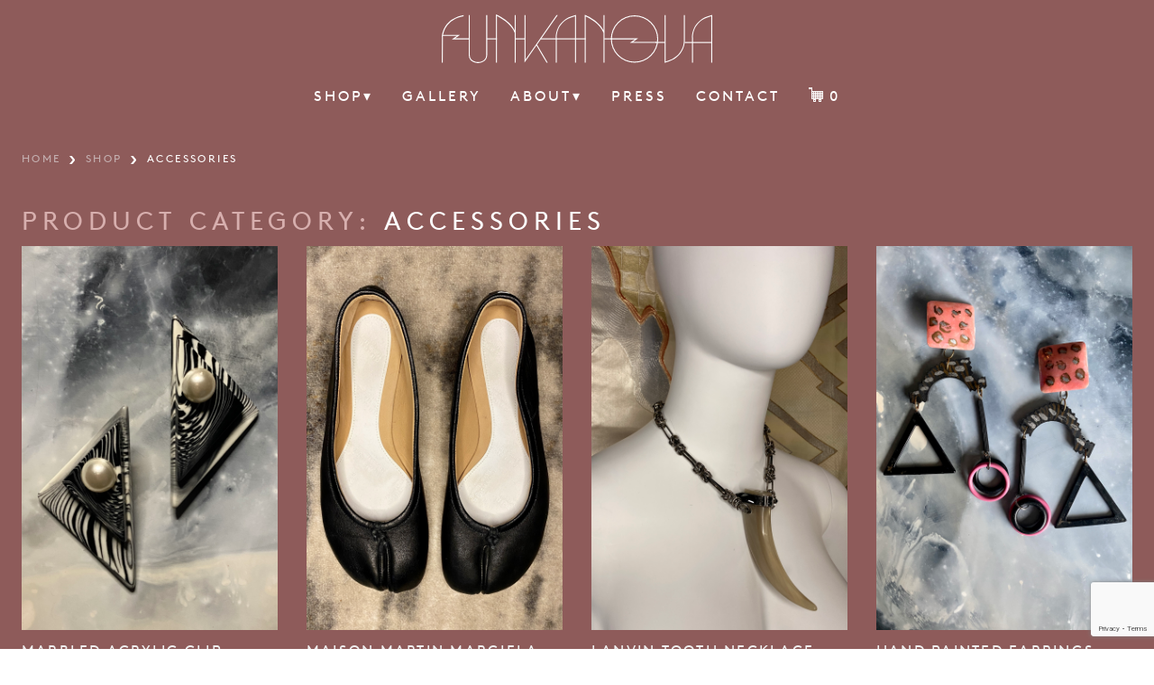

--- FILE ---
content_type: text/html; charset=UTF-8
request_url: https://funkanova.ninja/shop/accessories/
body_size: 16059
content:

<!doctype html>

<!--[if lt IE 7]><html lang="en-US" class="no-js lt-ie9 lt-ie8 lt-ie7"><![endif]-->
<!--[if (IE 7)&!(IEMobile)]><html lang="en-US" class="no-js lt-ie9 lt-ie8"><![endif]-->
<!--[if (IE 8)&!(IEMobile)]><html lang="en-US" class="no-js lt-ie9"><![endif]-->
<!--[if gt IE 8]><!--> <html itemscope="itemscope" itemtype="https://schema.org/WebPage" lang="en-US" class="no-js"><!--<![endif]-->

	<head>

        
                
                <meta charset='UTF-8'>
        <meta http-equiv="x-ua-compatible" content="ie=edge">
        <meta name="viewport" content="width=device-width, initial-scale=1, shrink-to-fit=no">

                <link rel="icon" href="https://funkanova.ninja/wp-content/themes/supernova/favicon.png">
        <!--[if IE]>
            <link rel="shortcut icon" href="https://funkanova.ninja/wp-content/themes/supernova/favicon.ico">
        <![endif]-->

        <!-- Apple Touch Icon -->
        <link rel="apple-touch-icon" href="https://funkanova.ninja/wp-content/themes/supernova/library/images/apple-touch-icon.png">

        <!-- Safari Pinned Tab Icon -->
        <link rel="mask-icon" href="https://funkanova.ninja/wp-content/themes/supernova/library/images/icon.svg" color="#0088cc">

                
                <!-- <link rel="stylesheet" href="https://use.typekit.net/arm6jhk.css"> -->
        
        <link
          rel="stylesheet"
          href="https://cdn.jsdelivr.net/npm/@fancyapps/ui@4.0/dist/fancybox.css"
        />

        <script src="https://cdn.jsdelivr.net/npm/js-cookie@3.0.1/dist/js.cookie.min.js" integrity="sha256-0H3Nuz3aug3afVbUlsu12Puxva3CP4EhJtPExqs54Vg=" crossorigin="anonymous"></script>

                <title>Accessories &#8211; Funkanova</title>
<meta name='robots' content='max-image-preview:large' />
	<style>img:is([sizes="auto" i], [sizes^="auto," i]) { contain-intrinsic-size: 3000px 1500px }</style>
	<script>window._wca = window._wca || [];</script>
<link rel='dns-prefetch' href='//stats.wp.com' />
<link rel='dns-prefetch' href='//www.google.com' />
<link rel='stylesheet' id='sbi_styles-css' href='https://funkanova.ninja/wp-content/plugins/instagram-feed/css/sbi-styles.min.css' type='text/css' media='all' />
<link rel='stylesheet' id='wp-block-library-css' href='https://funkanova.ninja/wp-includes/css/dist/block-library/style.min.css' type='text/css' media='all' />
<style id='wp-block-library-theme-inline-css' type='text/css'>
.wp-block-audio :where(figcaption){color:#555;font-size:13px;text-align:center}.is-dark-theme .wp-block-audio :where(figcaption){color:#ffffffa6}.wp-block-audio{margin:0 0 1em}.wp-block-code{border:1px solid #ccc;border-radius:4px;font-family:Menlo,Consolas,monaco,monospace;padding:.8em 1em}.wp-block-embed :where(figcaption){color:#555;font-size:13px;text-align:center}.is-dark-theme .wp-block-embed :where(figcaption){color:#ffffffa6}.wp-block-embed{margin:0 0 1em}.blocks-gallery-caption{color:#555;font-size:13px;text-align:center}.is-dark-theme .blocks-gallery-caption{color:#ffffffa6}:root :where(.wp-block-image figcaption){color:#555;font-size:13px;text-align:center}.is-dark-theme :root :where(.wp-block-image figcaption){color:#ffffffa6}.wp-block-image{margin:0 0 1em}.wp-block-pullquote{border-bottom:4px solid;border-top:4px solid;color:currentColor;margin-bottom:1.75em}.wp-block-pullquote cite,.wp-block-pullquote footer,.wp-block-pullquote__citation{color:currentColor;font-size:.8125em;font-style:normal;text-transform:uppercase}.wp-block-quote{border-left:.25em solid;margin:0 0 1.75em;padding-left:1em}.wp-block-quote cite,.wp-block-quote footer{color:currentColor;font-size:.8125em;font-style:normal;position:relative}.wp-block-quote:where(.has-text-align-right){border-left:none;border-right:.25em solid;padding-left:0;padding-right:1em}.wp-block-quote:where(.has-text-align-center){border:none;padding-left:0}.wp-block-quote.is-large,.wp-block-quote.is-style-large,.wp-block-quote:where(.is-style-plain){border:none}.wp-block-search .wp-block-search__label{font-weight:700}.wp-block-search__button{border:1px solid #ccc;padding:.375em .625em}:where(.wp-block-group.has-background){padding:1.25em 2.375em}.wp-block-separator.has-css-opacity{opacity:.4}.wp-block-separator{border:none;border-bottom:2px solid;margin-left:auto;margin-right:auto}.wp-block-separator.has-alpha-channel-opacity{opacity:1}.wp-block-separator:not(.is-style-wide):not(.is-style-dots){width:100px}.wp-block-separator.has-background:not(.is-style-dots){border-bottom:none;height:1px}.wp-block-separator.has-background:not(.is-style-wide):not(.is-style-dots){height:2px}.wp-block-table{margin:0 0 1em}.wp-block-table td,.wp-block-table th{word-break:normal}.wp-block-table :where(figcaption){color:#555;font-size:13px;text-align:center}.is-dark-theme .wp-block-table :where(figcaption){color:#ffffffa6}.wp-block-video :where(figcaption){color:#555;font-size:13px;text-align:center}.is-dark-theme .wp-block-video :where(figcaption){color:#ffffffa6}.wp-block-video{margin:0 0 1em}:root :where(.wp-block-template-part.has-background){margin-bottom:0;margin-top:0;padding:1.25em 2.375em}
</style>
<style id='classic-theme-styles-inline-css' type='text/css'>
/*! This file is auto-generated */
.wp-block-button__link{color:#fff;background-color:#32373c;border-radius:9999px;box-shadow:none;text-decoration:none;padding:calc(.667em + 2px) calc(1.333em + 2px);font-size:1.125em}.wp-block-file__button{background:#32373c;color:#fff;text-decoration:none}
</style>
<link rel='stylesheet' id='mediaelement-css' href='https://funkanova.ninja/wp-includes/js/mediaelement/mediaelementplayer-legacy.min.css' type='text/css' media='all' />
<link rel='stylesheet' id='wp-mediaelement-css' href='https://funkanova.ninja/wp-includes/js/mediaelement/wp-mediaelement.min.css' type='text/css' media='all' />
<style id='jetpack-sharing-buttons-style-inline-css' type='text/css'>
.jetpack-sharing-buttons__services-list{display:flex;flex-direction:row;flex-wrap:wrap;gap:0;list-style-type:none;margin:5px;padding:0}.jetpack-sharing-buttons__services-list.has-small-icon-size{font-size:12px}.jetpack-sharing-buttons__services-list.has-normal-icon-size{font-size:16px}.jetpack-sharing-buttons__services-list.has-large-icon-size{font-size:24px}.jetpack-sharing-buttons__services-list.has-huge-icon-size{font-size:36px}@media print{.jetpack-sharing-buttons__services-list{display:none!important}}.editor-styles-wrapper .wp-block-jetpack-sharing-buttons{gap:0;padding-inline-start:0}ul.jetpack-sharing-buttons__services-list.has-background{padding:1.25em 2.375em}
</style>
<link rel='stylesheet' id='plate-gutenberg-styles-css' href='https://funkanova.ninja/wp-content/themes/supernova/library/css/gutenberg.css' type='text/css' media='all' />
<style id='global-styles-inline-css' type='text/css'>
:root{--wp--preset--aspect-ratio--square: 1;--wp--preset--aspect-ratio--4-3: 4/3;--wp--preset--aspect-ratio--3-4: 3/4;--wp--preset--aspect-ratio--3-2: 3/2;--wp--preset--aspect-ratio--2-3: 2/3;--wp--preset--aspect-ratio--16-9: 16/9;--wp--preset--aspect-ratio--9-16: 9/16;--wp--preset--color--black: #000000;--wp--preset--color--cyan-bluish-gray: #abb8c3;--wp--preset--color--white: #ffffff;--wp--preset--color--pale-pink: #f78da7;--wp--preset--color--vivid-red: #cf2e2e;--wp--preset--color--luminous-vivid-orange: #ff6900;--wp--preset--color--luminous-vivid-amber: #fcb900;--wp--preset--color--light-green-cyan: #7bdcb5;--wp--preset--color--vivid-green-cyan: #00d084;--wp--preset--color--pale-cyan-blue: #8ed1fc;--wp--preset--color--vivid-cyan-blue: #0693e3;--wp--preset--color--vivid-purple: #9b51e0;--wp--preset--color--studio-bio-blue: #0056ac;--wp--preset--color--studio-bio-light-blue: #99bbde;--wp--preset--color--studio-bio-midnight: #001c3a;--wp--preset--color--studio-bio-purple: #cc0099;--wp--preset--color--studio-bio-red: #f23e2f;--wp--preset--color--grey-70: #444444;--wp--preset--color--grey-20: #cccccc;--wp--preset--gradient--vivid-cyan-blue-to-vivid-purple: linear-gradient(135deg,rgba(6,147,227,1) 0%,rgb(155,81,224) 100%);--wp--preset--gradient--light-green-cyan-to-vivid-green-cyan: linear-gradient(135deg,rgb(122,220,180) 0%,rgb(0,208,130) 100%);--wp--preset--gradient--luminous-vivid-amber-to-luminous-vivid-orange: linear-gradient(135deg,rgba(252,185,0,1) 0%,rgba(255,105,0,1) 100%);--wp--preset--gradient--luminous-vivid-orange-to-vivid-red: linear-gradient(135deg,rgba(255,105,0,1) 0%,rgb(207,46,46) 100%);--wp--preset--gradient--very-light-gray-to-cyan-bluish-gray: linear-gradient(135deg,rgb(238,238,238) 0%,rgb(169,184,195) 100%);--wp--preset--gradient--cool-to-warm-spectrum: linear-gradient(135deg,rgb(74,234,220) 0%,rgb(151,120,209) 20%,rgb(207,42,186) 40%,rgb(238,44,130) 60%,rgb(251,105,98) 80%,rgb(254,248,76) 100%);--wp--preset--gradient--blush-light-purple: linear-gradient(135deg,rgb(255,206,236) 0%,rgb(152,150,240) 100%);--wp--preset--gradient--blush-bordeaux: linear-gradient(135deg,rgb(254,205,165) 0%,rgb(254,45,45) 50%,rgb(107,0,62) 100%);--wp--preset--gradient--luminous-dusk: linear-gradient(135deg,rgb(255,203,112) 0%,rgb(199,81,192) 50%,rgb(65,88,208) 100%);--wp--preset--gradient--pale-ocean: linear-gradient(135deg,rgb(255,245,203) 0%,rgb(182,227,212) 50%,rgb(51,167,181) 100%);--wp--preset--gradient--electric-grass: linear-gradient(135deg,rgb(202,248,128) 0%,rgb(113,206,126) 100%);--wp--preset--gradient--midnight: linear-gradient(135deg,rgb(2,3,129) 0%,rgb(40,116,252) 100%);--wp--preset--font-size--small: 13px;--wp--preset--font-size--medium: 20px;--wp--preset--font-size--large: 36px;--wp--preset--font-size--x-large: 42px;--wp--preset--spacing--20: 0.44rem;--wp--preset--spacing--30: 0.67rem;--wp--preset--spacing--40: 1rem;--wp--preset--spacing--50: 1.5rem;--wp--preset--spacing--60: 2.25rem;--wp--preset--spacing--70: 3.38rem;--wp--preset--spacing--80: 5.06rem;--wp--preset--shadow--natural: 6px 6px 9px rgba(0, 0, 0, 0.2);--wp--preset--shadow--deep: 12px 12px 50px rgba(0, 0, 0, 0.4);--wp--preset--shadow--sharp: 6px 6px 0px rgba(0, 0, 0, 0.2);--wp--preset--shadow--outlined: 6px 6px 0px -3px rgba(255, 255, 255, 1), 6px 6px rgba(0, 0, 0, 1);--wp--preset--shadow--crisp: 6px 6px 0px rgba(0, 0, 0, 1);}:where(.is-layout-flex){gap: 0.5em;}:where(.is-layout-grid){gap: 0.5em;}body .is-layout-flex{display: flex;}.is-layout-flex{flex-wrap: wrap;align-items: center;}.is-layout-flex > :is(*, div){margin: 0;}body .is-layout-grid{display: grid;}.is-layout-grid > :is(*, div){margin: 0;}:where(.wp-block-columns.is-layout-flex){gap: 2em;}:where(.wp-block-columns.is-layout-grid){gap: 2em;}:where(.wp-block-post-template.is-layout-flex){gap: 1.25em;}:where(.wp-block-post-template.is-layout-grid){gap: 1.25em;}.has-black-color{color: var(--wp--preset--color--black) !important;}.has-cyan-bluish-gray-color{color: var(--wp--preset--color--cyan-bluish-gray) !important;}.has-white-color{color: var(--wp--preset--color--white) !important;}.has-pale-pink-color{color: var(--wp--preset--color--pale-pink) !important;}.has-vivid-red-color{color: var(--wp--preset--color--vivid-red) !important;}.has-luminous-vivid-orange-color{color: var(--wp--preset--color--luminous-vivid-orange) !important;}.has-luminous-vivid-amber-color{color: var(--wp--preset--color--luminous-vivid-amber) !important;}.has-light-green-cyan-color{color: var(--wp--preset--color--light-green-cyan) !important;}.has-vivid-green-cyan-color{color: var(--wp--preset--color--vivid-green-cyan) !important;}.has-pale-cyan-blue-color{color: var(--wp--preset--color--pale-cyan-blue) !important;}.has-vivid-cyan-blue-color{color: var(--wp--preset--color--vivid-cyan-blue) !important;}.has-vivid-purple-color{color: var(--wp--preset--color--vivid-purple) !important;}.has-black-background-color{background-color: var(--wp--preset--color--black) !important;}.has-cyan-bluish-gray-background-color{background-color: var(--wp--preset--color--cyan-bluish-gray) !important;}.has-white-background-color{background-color: var(--wp--preset--color--white) !important;}.has-pale-pink-background-color{background-color: var(--wp--preset--color--pale-pink) !important;}.has-vivid-red-background-color{background-color: var(--wp--preset--color--vivid-red) !important;}.has-luminous-vivid-orange-background-color{background-color: var(--wp--preset--color--luminous-vivid-orange) !important;}.has-luminous-vivid-amber-background-color{background-color: var(--wp--preset--color--luminous-vivid-amber) !important;}.has-light-green-cyan-background-color{background-color: var(--wp--preset--color--light-green-cyan) !important;}.has-vivid-green-cyan-background-color{background-color: var(--wp--preset--color--vivid-green-cyan) !important;}.has-pale-cyan-blue-background-color{background-color: var(--wp--preset--color--pale-cyan-blue) !important;}.has-vivid-cyan-blue-background-color{background-color: var(--wp--preset--color--vivid-cyan-blue) !important;}.has-vivid-purple-background-color{background-color: var(--wp--preset--color--vivid-purple) !important;}.has-black-border-color{border-color: var(--wp--preset--color--black) !important;}.has-cyan-bluish-gray-border-color{border-color: var(--wp--preset--color--cyan-bluish-gray) !important;}.has-white-border-color{border-color: var(--wp--preset--color--white) !important;}.has-pale-pink-border-color{border-color: var(--wp--preset--color--pale-pink) !important;}.has-vivid-red-border-color{border-color: var(--wp--preset--color--vivid-red) !important;}.has-luminous-vivid-orange-border-color{border-color: var(--wp--preset--color--luminous-vivid-orange) !important;}.has-luminous-vivid-amber-border-color{border-color: var(--wp--preset--color--luminous-vivid-amber) !important;}.has-light-green-cyan-border-color{border-color: var(--wp--preset--color--light-green-cyan) !important;}.has-vivid-green-cyan-border-color{border-color: var(--wp--preset--color--vivid-green-cyan) !important;}.has-pale-cyan-blue-border-color{border-color: var(--wp--preset--color--pale-cyan-blue) !important;}.has-vivid-cyan-blue-border-color{border-color: var(--wp--preset--color--vivid-cyan-blue) !important;}.has-vivid-purple-border-color{border-color: var(--wp--preset--color--vivid-purple) !important;}.has-vivid-cyan-blue-to-vivid-purple-gradient-background{background: var(--wp--preset--gradient--vivid-cyan-blue-to-vivid-purple) !important;}.has-light-green-cyan-to-vivid-green-cyan-gradient-background{background: var(--wp--preset--gradient--light-green-cyan-to-vivid-green-cyan) !important;}.has-luminous-vivid-amber-to-luminous-vivid-orange-gradient-background{background: var(--wp--preset--gradient--luminous-vivid-amber-to-luminous-vivid-orange) !important;}.has-luminous-vivid-orange-to-vivid-red-gradient-background{background: var(--wp--preset--gradient--luminous-vivid-orange-to-vivid-red) !important;}.has-very-light-gray-to-cyan-bluish-gray-gradient-background{background: var(--wp--preset--gradient--very-light-gray-to-cyan-bluish-gray) !important;}.has-cool-to-warm-spectrum-gradient-background{background: var(--wp--preset--gradient--cool-to-warm-spectrum) !important;}.has-blush-light-purple-gradient-background{background: var(--wp--preset--gradient--blush-light-purple) !important;}.has-blush-bordeaux-gradient-background{background: var(--wp--preset--gradient--blush-bordeaux) !important;}.has-luminous-dusk-gradient-background{background: var(--wp--preset--gradient--luminous-dusk) !important;}.has-pale-ocean-gradient-background{background: var(--wp--preset--gradient--pale-ocean) !important;}.has-electric-grass-gradient-background{background: var(--wp--preset--gradient--electric-grass) !important;}.has-midnight-gradient-background{background: var(--wp--preset--gradient--midnight) !important;}.has-small-font-size{font-size: var(--wp--preset--font-size--small) !important;}.has-medium-font-size{font-size: var(--wp--preset--font-size--medium) !important;}.has-large-font-size{font-size: var(--wp--preset--font-size--large) !important;}.has-x-large-font-size{font-size: var(--wp--preset--font-size--x-large) !important;}
:where(.wp-block-post-template.is-layout-flex){gap: 1.25em;}:where(.wp-block-post-template.is-layout-grid){gap: 1.25em;}
:where(.wp-block-columns.is-layout-flex){gap: 2em;}:where(.wp-block-columns.is-layout-grid){gap: 2em;}
:root :where(.wp-block-pullquote){font-size: 1.5em;line-height: 1.6;}
</style>
<style id='responsive-menu-inline-css' type='text/css'>
#rmp_menu_trigger-2653{width: 55px;height: 55px;position: fixed;top: 15px;border-radius: 5px;display: none;text-decoration: none;right: 5%;background: #000;transition: transform 0.5s, background-color 0.5s}#rmp_menu_trigger-2653:hover, #rmp_menu_trigger-2653:focus{background: #000;text-decoration: unset}#rmp_menu_trigger-2653.is-active{background: #000}#rmp_menu_trigger-2653 .rmp-trigger-box{width: 25px;color: #fff}#rmp_menu_trigger-2653 .rmp-trigger-icon-active, #rmp_menu_trigger-2653 .rmp-trigger-text-open{display: none}#rmp_menu_trigger-2653.is-active .rmp-trigger-icon-active, #rmp_menu_trigger-2653.is-active .rmp-trigger-text-open{display: inline}#rmp_menu_trigger-2653.is-active .rmp-trigger-icon-inactive, #rmp_menu_trigger-2653.is-active .rmp-trigger-text{display: none}#rmp_menu_trigger-2653 .rmp-trigger-label{color: #fff;pointer-events: none;line-height: 13px;font-family: inherit;font-size: 14px;display: inline;text-transform: inherit}#rmp_menu_trigger-2653 .rmp-trigger-label.rmp-trigger-label-top{display: block;margin-bottom: 12px}#rmp_menu_trigger-2653 .rmp-trigger-label.rmp-trigger-label-bottom{display: block;margin-top: 12px}#rmp_menu_trigger-2653 .responsive-menu-pro-inner{display: block}#rmp_menu_trigger-2653 .rmp-trigger-icon-inactive .rmp-font-icon{color: #fff}#rmp_menu_trigger-2653 .responsive-menu-pro-inner, #rmp_menu_trigger-2653 .responsive-menu-pro-inner::before, #rmp_menu_trigger-2653 .responsive-menu-pro-inner::after{width: 25px;height: 3px;background-color: #fff;border-radius: 4px;position: absolute}#rmp_menu_trigger-2653 .rmp-trigger-icon-active .rmp-font-icon{color: #fff}#rmp_menu_trigger-2653.is-active .responsive-menu-pro-inner, #rmp_menu_trigger-2653.is-active .responsive-menu-pro-inner::before, #rmp_menu_trigger-2653.is-active .responsive-menu-pro-inner::after{background-color: #fff}#rmp_menu_trigger-2653:hover .rmp-trigger-icon-inactive .rmp-font-icon{color: #fff}#rmp_menu_trigger-2653:not(.is-active):hover .responsive-menu-pro-inner, #rmp_menu_trigger-2653:not(.is-active):hover .responsive-menu-pro-inner::before, #rmp_menu_trigger-2653:not(.is-active):hover .responsive-menu-pro-inner::after{background-color: #fff}#rmp_menu_trigger-2653 .responsive-menu-pro-inner::before{top: 10px}#rmp_menu_trigger-2653 .responsive-menu-pro-inner::after{bottom: 10px}#rmp_menu_trigger-2653.is-active .responsive-menu-pro-inner::after{bottom: 0}@media screen and (max-width: 767px){#menu-main-menu{display: none !important}#rmp_menu_trigger-2653{display: block}#rmp-container-2653{position: fixed;top: 0;margin: 0;transition: transform 0.5s;overflow: auto;display: block;width: 75%;background-color: #212121;background-image: url("");height: 100%;left: 0;padding-top: 0px;padding-left: 0px;padding-bottom: 0px;padding-right: 0px}#rmp-menu-wrap-2653{padding-top: 0px;padding-left: 0px;padding-bottom: 0px;padding-right: 0px;background-color: #212121}#rmp-menu-wrap-2653 .rmp-menu, #rmp-menu-wrap-2653 .rmp-submenu{width: 100%;box-sizing: border-box;margin: 0;padding: 0}#rmp-menu-wrap-2653 .rmp-submenu-depth-1 .rmp-menu-item-link{padding-left: 10%}#rmp-menu-wrap-2653 .rmp-submenu-depth-2 .rmp-menu-item-link{padding-left: 15%}#rmp-menu-wrap-2653 .rmp-submenu-depth-3 .rmp-menu-item-link{padding-left: 20%}#rmp-menu-wrap-2653 .rmp-submenu-depth-4 .rmp-menu-item-link{padding-left: 25%}#rmp-menu-wrap-2653 .rmp-submenu.rmp-submenu-open{display: block}#rmp-menu-wrap-2653 .rmp-menu-item{width: 100%;list-style: none;margin: 0}#rmp-menu-wrap-2653 .rmp-menu-item-link{height: 24px;line-height: 24px;font-size: 13px;border-bottom: 1px solid #212121;font-family: inherit;color: #fff;text-align: left;background-color: #212121;font-weight: normal;letter-spacing: 0px;display: block;box-sizing: border-box;width: 100%;text-decoration: none;position: relative;overflow: hidden;transition: background-color 0.5s, border-color 0.5s, 0.5s;padding: 0 5%;padding-right: 50px}#rmp-menu-wrap-2653 .rmp-menu-item-link:after, #rmp-menu-wrap-2653 .rmp-menu-item-link:before{display: none}#rmp-menu-wrap-2653 .rmp-menu-item-link:hover, #rmp-menu-wrap-2653 .rmp-menu-item-link:focus{color: #fff;border-color: #212121;background-color: #3f3f3f}#rmp-menu-wrap-2653 .rmp-menu-item-link:focus{outline: none;border-color: unset;box-shadow: unset}#rmp-menu-wrap-2653 .rmp-menu-item-link .rmp-font-icon{height: 24px;line-height: 24px;margin-right: 10px;font-size: 13px}#rmp-menu-wrap-2653 .rmp-menu-current-item .rmp-menu-item-link{color: #fff;border-color: #212121;background-color: #212121}#rmp-menu-wrap-2653 .rmp-menu-current-item .rmp-menu-item-link:hover, #rmp-menu-wrap-2653 .rmp-menu-current-item .rmp-menu-item-link:focus{color: #fff;border-color: #3f3f3f;background-color: #3f3f3f}#rmp-menu-wrap-2653 .rmp-menu-subarrow{position: absolute;top: 0;bottom: 0;text-align: center;overflow: hidden;background-size: cover;overflow: hidden;right: 0;border-left-style: solid;border-left-color: #212121;border-left-width: 1px;height: 40px;width: 40px;color: #fff;background-color: #212121}#rmp-menu-wrap-2653 .rmp-menu-subarrow svg{fill: #fff}#rmp-menu-wrap-2653 .rmp-menu-subarrow:hover{color: #fff;border-color: #3f3f3f;background-color: #3f3f3f}#rmp-menu-wrap-2653 .rmp-menu-subarrow:hover svg{fill: #fff}#rmp-menu-wrap-2653 .rmp-menu-subarrow .rmp-font-icon{margin-right: unset}#rmp-menu-wrap-2653 .rmp-menu-subarrow *{vertical-align: middle;line-height: 40px}#rmp-menu-wrap-2653 .rmp-menu-subarrow-active{display: block;background-size: cover;color: #fff;border-color: #212121;background-color: #212121}#rmp-menu-wrap-2653 .rmp-menu-subarrow-active svg{fill: #fff}#rmp-menu-wrap-2653 .rmp-menu-subarrow-active:hover{color: #fff;border-color: #3f3f3f;background-color: #3f3f3f}#rmp-menu-wrap-2653 .rmp-menu-subarrow-active:hover svg{fill: #fff}#rmp-menu-wrap-2653 .rmp-submenu{display: none}#rmp-menu-wrap-2653 .rmp-submenu .rmp-menu-item-link{height: 24px;line-height: 24px;letter-spacing: 0px;font-size: 13px;border-bottom: 1px solid #212121;font-family: inherit;font-weight: normal;color: #fff;text-align: left;background-color: #212121}#rmp-menu-wrap-2653 .rmp-submenu .rmp-menu-item-link:hover, #rmp-menu-wrap-2653 .rmp-submenu .rmp-menu-item-link:focus{color: #fff;border-color: #212121;background-color: #3f3f3f}#rmp-menu-wrap-2653 .rmp-submenu .rmp-menu-current-item .rmp-menu-item-link{color: #fff;border-color: #212121;background-color: #212121}#rmp-menu-wrap-2653 .rmp-submenu .rmp-menu-current-item .rmp-menu-item-link:hover, #rmp-menu-wrap-2653 .rmp-submenu .rmp-menu-current-item .rmp-menu-item-link:focus{color: #fff;border-color: #3f3f3f;background-color: #3f3f3f}#rmp-menu-wrap-2653 .rmp-submenu .rmp-menu-subarrow{right: 0;border-right: unset;border-left-style: solid;border-left-color: #212121;border-left-width: 1px;height: 40px;line-height: 40px;width: 40px;color: #fff;background-color: #212121}#rmp-menu-wrap-2653 .rmp-submenu .rmp-menu-subarrow:hover{color: #fff;border-color: #3f3f3f;background-color: #3f3f3f}#rmp-menu-wrap-2653 .rmp-submenu .rmp-menu-subarrow-active{color: #fff;border-color: #212121;background-color: #212121}#rmp-menu-wrap-2653 .rmp-submenu .rmp-menu-subarrow-active:hover{color: #fff;border-color: #3f3f3f;background-color: #3f3f3f}#rmp-menu-wrap-2653 .rmp-menu-item-description{margin: 0;padding: 5px 5%;opacity: 0.8;color: #fff}#rmp-search-box-2653{display: block;padding-top: 0px;padding-left: 5%;padding-bottom: 0px;padding-right: 5%}#rmp-search-box-2653 .rmp-search-form{margin: 0}#rmp-search-box-2653 .rmp-search-box{background: #fff;border: 1px solid #dadada;color: #333;width: 100%;padding: 0 5%;border-radius: 30px;height: 45px;-webkit-appearance: none}#rmp-search-box-2653 .rmp-search-box::placeholder{color: #C7C7CD}#rmp-search-box-2653 .rmp-search-box:focus{background-color: #fff;outline: 2px solid #dadada;color: #333}#rmp-menu-title-2653{background-color: #212121;color: #fff;text-align: left;font-size: 13px;padding-top: 10%;padding-left: 5%;padding-bottom: 0%;padding-right: 5%;font-weight: 400;transition: background-color 0.5s, border-color 0.5s, color 0.5s}#rmp-menu-title-2653:hover{background-color: #212121;color: #fff}#rmp-menu-title-2653 > .rmp-menu-title-link{color: #fff;width: 100%;background-color: unset;text-decoration: none}#rmp-menu-title-2653 > .rmp-menu-title-link:hover{color: #fff}#rmp-menu-title-2653 .rmp-font-icon{font-size: 13px}#rmp-menu-additional-content-2653{padding-top: 0px;padding-left: 5%;padding-bottom: 0px;padding-right: 5%;color: #fff;text-align: center;font-size: 16px}}.rmp-container{display: none;visibility: visible;padding: 0px 0px 0px 0px;z-index: 99998;transition: all 0.3s}.rmp-container.rmp-fade-top, .rmp-container.rmp-fade-left, .rmp-container.rmp-fade-right, .rmp-container.rmp-fade-bottom{display: none}.rmp-container.rmp-slide-left, .rmp-container.rmp-push-left{transform: translateX(-100%);-ms-transform: translateX(-100%);-webkit-transform: translateX(-100%);-moz-transform: translateX(-100%)}.rmp-container.rmp-slide-left.rmp-menu-open, .rmp-container.rmp-push-left.rmp-menu-open{transform: translateX(0);-ms-transform: translateX(0);-webkit-transform: translateX(0);-moz-transform: translateX(0)}.rmp-container.rmp-slide-right, .rmp-container.rmp-push-right{transform: translateX(100%);-ms-transform: translateX(100%);-webkit-transform: translateX(100%);-moz-transform: translateX(100%)}.rmp-container.rmp-slide-right.rmp-menu-open, .rmp-container.rmp-push-right.rmp-menu-open{transform: translateX(0);-ms-transform: translateX(0);-webkit-transform: translateX(0);-moz-transform: translateX(0)}.rmp-container.rmp-slide-top, .rmp-container.rmp-push-top{transform: translateY(-100%);-ms-transform: translateY(-100%);-webkit-transform: translateY(-100%);-moz-transform: translateY(-100%)}.rmp-container.rmp-slide-top.rmp-menu-open, .rmp-container.rmp-push-top.rmp-menu-open{transform: translateY(0);-ms-transform: translateY(0);-webkit-transform: translateY(0);-moz-transform: translateY(0)}.rmp-container.rmp-slide-bottom, .rmp-container.rmp-push-bottom{transform: translateY(100%);-ms-transform: translateY(100%);-webkit-transform: translateY(100%);-moz-transform: translateY(100%)}.rmp-container.rmp-slide-bottom.rmp-menu-open, .rmp-container.rmp-push-bottom.rmp-menu-open{transform: translateX(0);-ms-transform: translateX(0);-webkit-transform: translateX(0);-moz-transform: translateX(0)}.rmp-container::-webkit-scrollbar{width: 0px}.rmp-container ::-webkit-scrollbar-track{box-shadow: inset 0 0 5px transparent}.rmp-container ::-webkit-scrollbar-thumb{background: transparent}.rmp-container ::-webkit-scrollbar-thumb:hover{background: transparent}.rmp-container .rmp-menu-wrap .rmp-menu{transition: none;border-radius: 0;box-shadow: none;background: none;border: 0;bottom: auto;box-sizing: border-box;clip: auto;color: #666;display: block;float: none;font-family: inherit;font-size: 14px;height: auto;left: auto;line-height: 1.7;list-style-type: none;margin: 0;min-height: auto;max-height: none;opacity: 1;outline: none;overflow: visible;padding: 0;position: relative;pointer-events: auto;right: auto;text-align: left;text-decoration: none;text-indent: 0;text-transform: none;transform: none;top: auto;visibility: inherit;width: auto;word-wrap: break-word;white-space: normal}.rmp-container .rmp-menu-additional-content{display: block;word-break: break-word}.rmp-container .rmp-menu-title{display: flex;flex-direction: column}.rmp-container .rmp-menu-title .rmp-menu-title-image{max-width: 100%;margin-bottom: 15px;display: block;margin: auto;margin-bottom: 15px}button.rmp_menu_trigger{z-index: 999999;overflow: hidden;outline: none;border: 0;display: none;margin: 0;transition: transform 0.5s, background-color 0.5s;padding: 0}button.rmp_menu_trigger .responsive-menu-pro-inner::before, button.rmp_menu_trigger .responsive-menu-pro-inner::after{content: "";display: block}button.rmp_menu_trigger .responsive-menu-pro-inner::before{top: 10px}button.rmp_menu_trigger .responsive-menu-pro-inner::after{bottom: 10px}button.rmp_menu_trigger .rmp-trigger-box{width: 40px;display: inline-block;position: relative;pointer-events: none;vertical-align: super}.admin-bar .rmp-container, .admin-bar .rmp_menu_trigger{margin-top: 32px !important}@media screen and (max-width: 782px){.admin-bar .rmp-container, .admin-bar .rmp_menu_trigger{margin-top: 46px !important}}.rmp-menu-trigger-boring .responsive-menu-pro-inner{transition-property: none}.rmp-menu-trigger-boring .responsive-menu-pro-inner::after, .rmp-menu-trigger-boring .responsive-menu-pro-inner::before{transition-property: none}.rmp-menu-trigger-boring.is-active .responsive-menu-pro-inner{transform: rotate(45deg)}.rmp-menu-trigger-boring.is-active .responsive-menu-pro-inner:before{top: 0;opacity: 0}.rmp-menu-trigger-boring.is-active .responsive-menu-pro-inner:after{bottom: 0;transform: rotate(-90deg)}
</style>
<link rel='stylesheet' id='dashicons-css' href='https://funkanova.ninja/wp-includes/css/dashicons.min.css' type='text/css' media='all' />
<style id='woocommerce-inline-inline-css' type='text/css'>
.woocommerce form .form-row .required { visibility: visible; }
</style>
<link rel='stylesheet' id='brands-styles-css' href='https://funkanova.ninja/wp-content/plugins/woocommerce/assets/css/brands.css' type='text/css' media='all' />
<link rel='stylesheet' id='wpmenucart-icons-css' href='https://funkanova.ninja/wp-content/plugins/wp-menu-cart-pro/assets/css/wpmenucart-icons-pro.css' type='text/css' media='all' />
<link rel='stylesheet' id='wpmenucart-css' href='https://funkanova.ninja/wp-content/plugins/wp-menu-cart-pro/assets/css/wpmenucart-main.css' type='text/css' media='all' />
<link rel='stylesheet' id='plate-stylesheet-css' href='https://funkanova.ninja/wp-content/themes/supernova/library/css/style.css' type='text/css' media='all' />
<!--[if lt IE 9]>
<link rel='stylesheet' id='plate-ie-only-css' href='https://funkanova.ninja/wp-content/themes/supernova/library/css/ie.css' type='text/css' media='all' />
<![endif]-->
<link rel='stylesheet' id='custom-css-css' href='https://funkanova.ninja/wp-content/plugins/theme-customisations/custom/style.css' type='text/css' media='all' />
<script type="text/javascript" src="https://funkanova.ninja/wp-includes/js/jquery/jquery.min.js" id="jquery-core-js"></script>
<script type="text/javascript" src="https://funkanova.ninja/wp-includes/js/jquery/jquery-migrate.min.js" id="jquery-migrate-js"></script>
<script type="text/javascript" src="https://funkanova.ninja/wp-content/plugins/woocommerce/assets/js/jquery-blockui/jquery.blockUI.min.js" id="jquery-blockui-js" defer="defer" data-wp-strategy="defer"></script>
<script type="text/javascript" id="wc-add-to-cart-js-extra">
/* <![CDATA[ */
var wc_add_to_cart_params = {"ajax_url":"\/wp-admin\/admin-ajax.php","wc_ajax_url":"\/?wc-ajax=%%endpoint%%","i18n_view_cart":"View cart","cart_url":"https:\/\/funkanova.ninja\/cart\/","is_cart":"","cart_redirect_after_add":"no"};
/* ]]> */
</script>
<script type="text/javascript" src="https://funkanova.ninja/wp-content/plugins/woocommerce/assets/js/frontend/add-to-cart.min.js" id="wc-add-to-cart-js" defer="defer" data-wp-strategy="defer"></script>
<script type="text/javascript" src="https://funkanova.ninja/wp-content/plugins/woocommerce/assets/js/js-cookie/js.cookie.min.js" id="js-cookie-js" defer="defer" data-wp-strategy="defer"></script>
<script type="text/javascript" id="woocommerce-js-extra">
/* <![CDATA[ */
var woocommerce_params = {"ajax_url":"\/wp-admin\/admin-ajax.php","wc_ajax_url":"\/?wc-ajax=%%endpoint%%","i18n_password_show":"Show password","i18n_password_hide":"Hide password"};
/* ]]> */
</script>
<script type="text/javascript" src="https://funkanova.ninja/wp-content/plugins/woocommerce/assets/js/frontend/woocommerce.min.js" id="woocommerce-js" defer="defer" data-wp-strategy="defer"></script>
<script type="text/javascript" src="https://stats.wp.com/s-202604.js" id="woocommerce-analytics-js" defer="defer" data-wp-strategy="defer"></script>
<script type="text/javascript" src="https://funkanova.ninja/wp-content/plugins/theme-customisations/custom/custom.js" id="custom-js-js"></script>
<script type="text/javascript" id="wpmenucart-js-extra">
/* <![CDATA[ */
var wpmenucart_ajax = {"ajaxurl":"https:\/\/funkanova.ninja\/wp-admin\/admin-ajax.php","nonce":"0358423d44"};
/* ]]> */
</script>
<script type="text/javascript" src="https://funkanova.ninja/wp-content/plugins/wp-menu-cart-pro/assets/js/wpmenucart.js" id="wpmenucart-js"></script>
<script type="text/javascript" id="wpmenucart-ajax-assist-js-extra">
/* <![CDATA[ */
var wpmenucart_ajax_assist = {"shop_plugin":"WooCommerce","always_display":"1"};
/* ]]> */
</script>
<script type="text/javascript" src="https://funkanova.ninja/wp-content/plugins/wp-menu-cart-pro/assets/js/wpmenucart-ajax-assist.js" id="wpmenucart-ajax-assist-js"></script>
<script type="text/javascript" src="https://funkanova.ninja/wp-content/themes/supernova/library/js/libs/modernizr-custom-min.js" id="modernizr-js"></script>
<link rel="https://api.w.org/" href="https://funkanova.ninja/wp-json/" /><link rel="alternate" title="JSON" type="application/json" href="https://funkanova.ninja/wp-json/wp/v2/pages/1966" /><link rel="canonical" href="https://funkanova.ninja/shop/accessories/" />
<link rel='shortlink' href='https://funkanova.ninja/?p=1966' />
<link rel="alternate" title="oEmbed (JSON)" type="application/json+oembed" href="https://funkanova.ninja/wp-json/oembed/1.0/embed?url=https%3A%2F%2Ffunkanova.ninja%2Fshop%2Faccessories%2F" />
<link rel="alternate" title="oEmbed (XML)" type="text/xml+oembed" href="https://funkanova.ninja/wp-json/oembed/1.0/embed?url=https%3A%2F%2Ffunkanova.ninja%2Fshop%2Faccessories%2F&#038;format=xml" />
	<style>img#wpstats{display:none}</style>
			<noscript><style>.woocommerce-product-gallery{ opacity: 1 !important; }</style></noscript>
	  
    <style type="text/css">

        header.header .site-title a {
          color: #000;
        }
      
        
        #banner .header-image {
          max-width: 100%;
          height: auto;
        }

        .customize-control-description {
          font-style: normal;
        }

    </style>

          

        <script src="https://funkanova.ninja/wp-content/themes/supernova/library/js/foggy/foggy.js"></script>


        <style>

            .header.scroll-to-fixed-fixed, .header.sticky {
                background-color: #0d0d0d            }

            #container {
                background-color: #8e5b5a            }

            footer.footer {
                background-color: #a31c25 !important;
            }
			
			.soliloquy-outer-container {
				display: flex !important;
    			justify-content: center !important;
			}

        </style>

    </head>

	<body class="wp-singular page-template page-template-page-clothing-type page-template-page-clothing-type-php page page-id-1966 page-parent page-child parent-pageid-11 wp-embed-responsive wp-theme-supernova theme-supernova woocommerce-no-js page-clothing-type-php accessories shop template-page-store-php page-shop page-accessories" itemscope itemtype="https://schema.org/WebPage">

        		<div id="container" class="no-grid">

			<header class="header" id="header" role="banner" itemscope itemtype="https://schema.org/WPHeader">

                <div id="inner-header" class="wrap">

                                        <div id="bloginfo" itemscope itemtype="https://schema.org/Organization">

                        
                        <div id="logo" itemprop="logo">
                            <a href="https://funkanova.ninja" rel="nofollow" itemprop="url" title="Funkanova">
                                <img src="https://funkanova.ninja/wp-content/themes/supernova/library/images/funkanova-logo.svg" itemprop="logo" alt="site logo" />

                            </a>
                        </div>

                        <div id="site-title" class="site-title" itemprop="name" style="display:none;">
                            <a href="https://funkanova.ninja" rel="nofollow" itemprop="url" title="Funkanova">
                                Funkanova                            </a>
                        </div>

                    </div>

                    <nav class="header-nav primary-menu" role="navigation" itemscope itemtype="https://schema.org/SiteNavigationElement" aria-label="Primary Menu ">

                                                <h2 class="screen-reader-text">Primary Menu</h2>

                        
                        <ul id="menu-main-menu" class="nav top-nav main-menu"><li id="menu-item-550" class="menu-item menu-item-type-post_type menu-item-object-page current-page-ancestor menu-item-has-children menu-parent-item menu-item-550"><a href="https://funkanova.ninja/shop/">Shop</a>
<ul class="sub-menu">
	<li id="menu-item-2063" class="menu-item menu-item-type-post_type menu-item-object-page menu-item-2063"><a href="https://funkanova.ninja/shop/collection/">Collection</a></li>
	<li id="menu-item-2166" class="menu-item menu-item-type-post_type menu-item-object-page menu-item-has-children menu-parent-item menu-item-2166"><a href="https://funkanova.ninja/shop/vintage/">Vintage</a>
	<ul class="sub-menu">
		<li id="menu-item-2280" class="menu-item menu-item-type-custom menu-item-object-custom menu-item-2280"><a href="/vintage/#featured">Featured</a></li>
		<li id="menu-item-551" class="menu-item menu-item-type-custom menu-item-object-custom menu-item-551"><a href="/vintage/#clothes">Clothes</a></li>
		<li id="menu-item-552" class="menu-item menu-item-type-custom menu-item-object-custom menu-item-552"><a href="/vintage/#accessories">Accessories</a></li>
		<li id="menu-item-553" class="menu-item menu-item-type-custom menu-item-object-custom menu-item-553"><a href="/vintage/#decor">Decor</a></li>
	</ul>
</li>
</ul>
</li>
<li id="menu-item-35" class="menu-item menu-item-type-post_type menu-item-object-page menu-item-35"><a href="https://funkanova.ninja/gallery/">Gallery</a></li>
<li id="menu-item-37" class="menu-item menu-item-type-post_type menu-item-object-page menu-item-has-children menu-parent-item menu-item-37"><a href="https://funkanova.ninja/about/">About</a>
<ul class="sub-menu">
	<li id="menu-item-1080" class="menu-item menu-item-type-post_type menu-item-object-page menu-item-1080"><a href="https://funkanova.ninja/about/">About</a></li>
	<li id="menu-item-1051" class="menu-item menu-item-type-post_type menu-item-object-page menu-item-1051"><a href="https://funkanova.ninja/portfolio/">Portfolio</a></li>
</ul>
</li>
<li id="menu-item-549" class="menu-item menu-item-type-post_type menu-item-object-page menu-item-549"><a href="https://funkanova.ninja/press/">Press</a></li>
<li id="menu-item-36" class="menu-item menu-item-type-post_type menu-item-object-page menu-item-36"><a href="https://funkanova.ninja/contact/">Contact</a></li>
<li class="wpmenucart wpmenucartli wpmenucart-display-standard menu-item menu-item-type-post_type menu-item-object-page menu-item-has-children empty" style="">
	
	
	<a class="wpmenucart-contents empty-wpmenucart-visible" href="https://funkanova.ninja/shop/" title="Start shopping">
		 <i class="wpmenucart-icon-shopping-cart-10"></i> 0
	</a>
	
	
	<ul class="sub-menu wpmenucart empty" style="">
		
		
		<li class="menu-item wpmenucart-submenu-item clearfix empty-cart">
			<a href="https://funkanova.ninja/shop/" class="clearfix">
				Nothing in your cart.
			</a>
		</li>
		
		
	</ul>
	
	
</li></ul>
                    </nav>

                </div>

            </header>

    
    
    <div id="content">

        <div id="inner-content" class="wrap">

            <div class="breadcrumbs">
                                <nav class="woocommerce-breadcrumb" aria-label="Breadcrumb"><a href="https://funkanova.ninja">Home</a><span class="caret">&rsaquo;</span><a href="https://funkanova.ninja/shop/">Shop</a><span class="caret">&rsaquo;</span>Accessories</nav>            </div>

            <main id="main" class="main" role="main" itemscope itemprop="mainContentOfPage" itemtype="https://schema.org/Blog">

                <article id="post-1966" class="post-1966 page type-page status-publish hentry" role="article" itemscope itemtype="https://schema.org/BlogPosting">

                    <header class="article-header">

                        <h1 class="page-title" itemprop="headline">Product Category:&nbsp;<span class="title-text">Accessories</span></h1>

                    </header> 
                    <section class="entry-content" itemprop="articleBody">

                    <div id="primary" class="content-area"><main id="main" class="site-main" role="main">
                            <ul class="product-grid products nostyle">

                            
                                
                                    <li class="product">

                                        <div class="product-image-wrap">

                                            
                                               
                                                <a class="product-image" href="https://funkanova.ninja/shop/accessories/marbled-acrylic-clip-earrings-with-pearl/">
                                                    <img src="https://funkanova.ninja/wp-content/uploads/2024/11/FVEA241101-01.jpeg" data-id="3234">
                                                </a>

                                            
                                        </div>

                                        <div class="fn-product-wrap">

                                            <h3 class="product-title">
                                                <a href="https://funkanova.ninja/shop/accessories/marbled-acrylic-clip-earrings-with-pearl/">MARBLED ACRYLIC CLIP EARRINGS WITH PEARL</a>
                                            </h3>

                                            <div class="price-wrap">

                                                <span class="woocommerce-Price-amount amount"><bdi><span class="woocommerce-Price-currencySymbol">&#36;</span>95.00</bdi></span>

                                            </div>

                                        </div>

                                        <a href="?add-to-cart=3234"  data-quantity="1" class="button product_type_simple add_to_cart_button ajax_add_to_cart" >Add to cart</a>
                                    </li>

                                
                                
                                
                                    <li class="product">

                                        <div class="product-image-wrap">

                                            
                                               
                                                <a class="product-image" href="https://funkanova.ninja/shop/accessories/maison-martin-margiela-tabi-ballet-flats/">
                                                    <img src="https://funkanova.ninja/wp-content/uploads/2024/11/FVSH241101-01.jpeg" data-id="3207">
                                                </a>

                                            
                                        </div>

                                        <div class="fn-product-wrap">

                                            <h3 class="product-title">
                                                <a href="https://funkanova.ninja/shop/accessories/maison-martin-margiela-tabi-ballet-flats/">MAISON MARTIN MARGIELA TABI BALLET FLATS</a>
                                            </h3>

                                            <div class="price-wrap">

                                                <span class="woocommerce-Price-amount amount"><bdi><span class="woocommerce-Price-currencySymbol">&#36;</span>695.00</bdi></span>

                                            </div>

                                        </div>

                                        <a href="?add-to-cart=3207"  data-quantity="1" class="button product_type_simple add_to_cart_button ajax_add_to_cart" >Add to cart</a>
                                    </li>

                                
                                
                                
                                    <li class="product">

                                        <div class="product-image-wrap">

                                            
                                               
                                                <a class="product-image" href="https://funkanova.ninja/shop/accessories/necklace/lanvin-tooth-necklace/">
                                                    <img src="https://funkanova.ninja/wp-content/uploads/2024/10/FVNK241001-01.jpeg" data-id="3121">
                                                </a>

                                            
                                        </div>

                                        <div class="fn-product-wrap">

                                            <h3 class="product-title">
                                                <a href="https://funkanova.ninja/shop/accessories/necklace/lanvin-tooth-necklace/">LANVIN TOOTH NECKLACE</a>
                                            </h3>

                                            <div class="price-wrap">

                                                <span class="woocommerce-Price-amount amount"><bdi><span class="woocommerce-Price-currencySymbol">&#36;</span>425.00</bdi></span>

                                            </div>

                                        </div>

                                        <a href="?add-to-cart=3121"  data-quantity="1" class="button product_type_simple add_to_cart_button ajax_add_to_cart" >Add to cart</a>
                                    </li>

                                
                                
                                
                                    <li class="product">

                                        <div class="product-image-wrap">

                                            
                                               
                                                <a class="product-image" href="https://funkanova.ninja/shop/accessories/hand-painted-earrings/">
                                                    <img src="https://funkanova.ninja/wp-content/uploads/2024/06/FVEA240602-01.jpeg" data-id="3087">
                                                </a>

                                            
                                        </div>

                                        <div class="fn-product-wrap">

                                            <h3 class="product-title">
                                                <a href="https://funkanova.ninja/shop/accessories/hand-painted-earrings/">HAND PAINTED EARRINGS</a>
                                            </h3>

                                            <div class="price-wrap">

                                                <span class="woocommerce-Price-amount amount"><bdi><span class="woocommerce-Price-currencySymbol">&#36;</span>200.00</bdi></span>

                                            </div>

                                        </div>

                                        <a href="?add-to-cart=3087"  data-quantity="1" class="button product_type_simple add_to_cart_button ajax_add_to_cart" >Add to cart</a>
                                    </li>

                                
                                
                                
                                    <li class="product">

                                        <div class="product-image-wrap">

                                            
                                               
                                                <a class="product-image" href="https://funkanova.ninja/shop/accessories/belt/mixed-metals-space-belt/">
                                                    <img src="https://funkanova.ninja/wp-content/uploads/2024/06/FVBE240601-01.jpeg" data-id="3067">
                                                </a>

                                            
                                        </div>

                                        <div class="fn-product-wrap">

                                            <h3 class="product-title">
                                                <a href="https://funkanova.ninja/shop/accessories/belt/mixed-metals-space-belt/">MIXED METALS SPACE BELT</a>
                                            </h3>

                                            <div class="price-wrap">

                                                <span class="woocommerce-Price-amount amount"><bdi><span class="woocommerce-Price-currencySymbol">&#36;</span>265.00</bdi></span>

                                            </div>

                                        </div>

                                        <a href="?add-to-cart=3067"  data-quantity="1" class="button product_type_simple add_to_cart_button ajax_add_to_cart" >Add to cart</a>
                                    </li>

                                
                                
                                
                                    <li class="product">

                                        <div class="product-image-wrap">

                                            
                                               
                                                <a class="product-image" href="https://funkanova.ninja/shop/accessories/necklace/rhinestone-swirl-80s-necklace/">
                                                    <img src="https://funkanova.ninja/wp-content/uploads/2024/06/FVNK240601-01.jpeg" data-id="3059">
                                                </a>

                                            
                                        </div>

                                        <div class="fn-product-wrap">

                                            <h3 class="product-title">
                                                <a href="https://funkanova.ninja/shop/accessories/necklace/rhinestone-swirl-80s-necklace/">RHINESTONE SWIRL 80s NECKLACE</a>
                                            </h3>

                                            <div class="price-wrap">

                                                <span class="woocommerce-Price-amount amount"><bdi><span class="woocommerce-Price-currencySymbol">&#36;</span>395.00</bdi></span>

                                            </div>

                                        </div>

                                        <a href="?add-to-cart=3059"  data-quantity="1" class="button product_type_simple add_to_cart_button ajax_add_to_cart" >Add to cart</a>
                                    </li>

                                
                                
                                
                                    <li class="product">

                                        <div class="product-image-wrap">

                                            
                                               
                                                <a class="product-image" href="https://funkanova.ninja/shop/accessories/rhinestone-80s-earrings/">
                                                    <img src="https://funkanova.ninja/wp-content/uploads/2024/06/FVEA240601-01.jpeg" data-id="3044">
                                                </a>

                                            
                                        </div>

                                        <div class="fn-product-wrap">

                                            <h3 class="product-title">
                                                <a href="https://funkanova.ninja/shop/accessories/rhinestone-80s-earrings/">RHINESTONE 80s EARRINGS</a>
                                            </h3>

                                            <div class="price-wrap">

                                                <span class="woocommerce-Price-amount amount"><bdi><span class="woocommerce-Price-currencySymbol">&#36;</span>195.00</bdi></span>

                                            </div>

                                        </div>

                                        <a href="?add-to-cart=3044"  data-quantity="1" class="button product_type_simple add_to_cart_button ajax_add_to_cart" >Add to cart</a>
                                    </li>

                                
                                
                                
                                    <li class="product">

                                        <div class="product-image-wrap">

                                            
                                               
                                                <a class="product-image" href="https://funkanova.ninja/shop/accessories/belt/anne-marie-beretta-belt/">
                                                    <img src="https://funkanova.ninja/wp-content/uploads/2024/02/FVBE240201-01.jpeg" data-id="2961">
                                                </a>

                                            
                                        </div>

                                        <div class="fn-product-wrap">

                                            <h3 class="product-title">
                                                <a href="https://funkanova.ninja/shop/accessories/belt/anne-marie-beretta-belt/">ANNE MARIE BERETTA BELT</a>
                                            </h3>

                                            <div class="price-wrap">

                                                <span class="woocommerce-Price-amount amount"><bdi><span class="woocommerce-Price-currencySymbol">&#36;</span>350.00</bdi></span>

                                            </div>

                                        </div>

                                        <a href="?add-to-cart=2961"  data-quantity="1" class="button product_type_simple add_to_cart_button ajax_add_to_cart" >Add to cart</a>
                                    </li>

                                
                                
                                
                                    <li class="product">

                                        <div class="product-image-wrap">

                                            
                                               
                                                <a class="product-image" href="https://funkanova.ninja/shop/accessories/necklace/jeweled-brass-necklace/">
                                                    <img src="https://funkanova.ninja/wp-content/uploads/2023/12/FVNK231201-01.jpeg" data-id="2923">
                                                </a>

                                            
                                        </div>

                                        <div class="fn-product-wrap">

                                            <h3 class="product-title">
                                                <a href="https://funkanova.ninja/shop/accessories/necklace/jeweled-brass-necklace/">JEWELED BRASS NECKLACE</a>
                                            </h3>

                                            <div class="price-wrap">

                                                <span class="woocommerce-Price-amount amount"><bdi><span class="woocommerce-Price-currencySymbol">&#36;</span>195.00</bdi></span>

                                            </div>

                                        </div>

                                        <a href="?add-to-cart=2923"  data-quantity="1" class="button product_type_simple add_to_cart_button ajax_add_to_cart" >Add to cart</a>
                                    </li>

                                
                                
                                
                                    <li class="product">

                                        <div class="product-image-wrap">

                                            
                                               
                                                <a class="product-image" href="https://funkanova.ninja/shop/accessories/belt/alex-lee-belt/">
                                                    <img src="https://funkanova.ninja/wp-content/uploads/2023/12/FVBE231201-01.jpeg" data-id="2916">
                                                </a>

                                            
                                        </div>

                                        <div class="fn-product-wrap">

                                            <h3 class="product-title">
                                                <a href="https://funkanova.ninja/shop/accessories/belt/alex-lee-belt/">ALEX &#038; LEE BELT</a>
                                            </h3>

                                            <div class="price-wrap">

                                                <span class="woocommerce-Price-amount amount"><bdi><span class="woocommerce-Price-currencySymbol">&#36;</span>475.00</bdi></span>

                                            </div>

                                        </div>

                                        <a href="?add-to-cart=2916"  data-quantity="1" class="button product_type_simple add_to_cart_button ajax_add_to_cart" >Add to cart</a>
                                    </li>

                                
                                
                                
                                    <li class="product">

                                        <div class="product-image-wrap">

                                            
                                               
                                                <a class="product-image" href="https://funkanova.ninja/shop/accessories/necklace/painted-silk-decoupage-necklace-and-earrings-set/">
                                                    <img src="https://funkanova.ninja/wp-content/uploads/2023/05/FVNK230501-01-1-1200x1800.jpeg" data-id="2839">
                                                </a>

                                            
                                        </div>

                                        <div class="fn-product-wrap">

                                            <h3 class="product-title">
                                                <a href="https://funkanova.ninja/shop/accessories/necklace/painted-silk-decoupage-necklace-and-earrings-set/">PAINTED SILK DECOUPAGE NECKLACE AND EARRINGS SET</a>
                                            </h3>

                                            <div class="price-wrap">

                                                <span class="woocommerce-Price-amount amount"><bdi><span class="woocommerce-Price-currencySymbol">&#36;</span>165.00</bdi></span>

                                            </div>

                                        </div>

                                        <a href="?add-to-cart=2839"  data-quantity="1" class="button product_type_simple add_to_cart_button ajax_add_to_cart" >Add to cart</a>
                                    </li>

                                
                                
                                                                    <li class="product outofstock">
                                        <div class="product-image-wrap">

                                            
                                            
                                                <div class="product-image">
                                                    <img src="https://funkanova.ninja/wp-content/uploads/2023/01/FVBT230101-01.jpeg" data-id="2625">
                                                </div>

                                            
                                        </div>

                                        <div class="fn-product-wrap">

                                            <h3 class="product-title">VIVIENNE WESTWOOD PIRATE BUCKLE BOOTS</h3>

                                            <div class="price-wrap"></div>

                                        </div>

                                    </li>

                                
                                
                                
                                    <li class="product">

                                        <div class="product-image-wrap">

                                            
                                               
                                                <a class="product-image" href="https://funkanova.ninja/shop/accessories/bracelet/ysl-yves-saint-laurent-leather-bangles-pair/">
                                                    <img src="https://funkanova.ninja/wp-content/uploads/2022/08/FVBR220801-1.jpeg" data-id="2436">
                                                </a>

                                            
                                        </div>

                                        <div class="fn-product-wrap">

                                            <h3 class="product-title">
                                                <a href="https://funkanova.ninja/shop/accessories/bracelet/ysl-yves-saint-laurent-leather-bangles-pair/">YSL YVES SAINT LAURENT LEATHER BANGLES PAIR</a>
                                            </h3>

                                            <div class="price-wrap">

                                                <span class="woocommerce-Price-amount amount"><bdi><span class="woocommerce-Price-currencySymbol">&#36;</span>375.00</bdi></span>

                                            </div>

                                        </div>

                                        <a href="?add-to-cart=2436"  data-quantity="1" class="button product_type_simple add_to_cart_button ajax_add_to_cart" >Add to cart</a>
                                    </li>

                                
                                
                                                                    <li class="product outofstock">
                                        <div class="product-image-wrap">

                                            
                                            
                                                <div class="product-image">
                                                    <img src="https://funkanova.ninja/wp-content/uploads/2022/06/FVSH220601-01.jpeg" data-id="2373">
                                                </div>

                                            
                                        </div>

                                        <div class="fn-product-wrap">

                                            <h3 class="product-title">PRADA S/S 2013 LEATHER TABI SOCKS</h3>

                                            <div class="price-wrap"></div>

                                        </div>

                                    </li>

                                
                                
                                
                                    <li class="product">

                                        <div class="product-image-wrap">

                                            
                                               
                                                <a class="product-image" href="https://funkanova.ninja/shop/accessories/azzedine-alaia-iconic-80s-boots/">
                                                    <img src="https://funkanova.ninja/wp-content/uploads/2021/10/11.FWBT211001-01.jpg" data-id="2218">
                                                </a>

                                            
                                        </div>

                                        <div class="fn-product-wrap">

                                            <h3 class="product-title">
                                                <a href="https://funkanova.ninja/shop/accessories/azzedine-alaia-iconic-80s-boots/">AZZEDINE ALAIA ICONIC 80s BOOTS</a>
                                            </h3>

                                            <div class="price-wrap">

                                                <span class="woocommerce-Price-amount amount"><bdi><span class="woocommerce-Price-currencySymbol">&#36;</span>425.00</bdi></span>

                                            </div>

                                        </div>

                                        <a href="?add-to-cart=2218"  data-quantity="1" class="button product_type_simple add_to_cart_button ajax_add_to_cart" >Add to cart</a>
                                    </li>

                                
                                
                                                                    <li class="product outofstock">
                                        <div class="product-image-wrap">

                                            
                                            
                                                <div class="product-image">
                                                    <img src="https://funkanova.ninja/wp-content/uploads/2020/05/FWSH2005001-01-1200x1800.jpeg" data-id="1749">
                                                </div>

                                            
                                        </div>

                                        <div class="fn-product-wrap">

                                            <h3 class="product-title">MAISON MARTIN MARGIELA NAIL HEEL PUMPS</h3>

                                            <div class="price-wrap"></div>

                                        </div>

                                    </li>

                                
                                
                                
                                    <li class="product">

                                        <div class="product-image-wrap">

                                            
                                               
                                                <a class="product-image" href="https://funkanova.ninja/shop/accessories/necklace/70s-crystal-copper-and-brass-necklace/">
                                                    <img src="https://funkanova.ninja/wp-content/uploads/2020/05/FWNK2005001-01-1200x1800.jpeg" data-id="1747">
                                                </a>

                                            
                                        </div>

                                        <div class="fn-product-wrap">

                                            <h3 class="product-title">
                                                <a href="https://funkanova.ninja/shop/accessories/necklace/70s-crystal-copper-and-brass-necklace/">70S CRYSTAL, COPPER AND BRASS NECKLACE</a>
                                            </h3>

                                            <div class="price-wrap">

                                                <span class="woocommerce-Price-amount amount"><bdi><span class="woocommerce-Price-currencySymbol">&#36;</span>250.00</bdi></span>

                                            </div>

                                        </div>

                                        <a href="?add-to-cart=1747"  data-quantity="1" class="button product_type_simple add_to_cart_button ajax_add_to_cart" >Add to cart</a>
                                    </li>

                                
                                
                                
                                    <li class="product">

                                        <div class="product-image-wrap">

                                            
                                               
                                                <a class="product-image" href="https://funkanova.ninja/shop/accessories/chanel-gold-lace-up-cage-shoe/">
                                                    <img src="https://funkanova.ninja/wp-content/uploads/2020/05/FWSH2005002-01-1200x1800.jpeg" data-id="1742">
                                                </a>

                                            
                                        </div>

                                        <div class="fn-product-wrap">

                                            <h3 class="product-title">
                                                <a href="https://funkanova.ninja/shop/accessories/chanel-gold-lace-up-cage-shoe/">CHANEL GOLD LACE-UP CAGE SHOE</a>
                                            </h3>

                                            <div class="price-wrap">

                                                <span class="woocommerce-Price-amount amount"><bdi><span class="woocommerce-Price-currencySymbol">&#36;</span>425.00</bdi></span>

                                            </div>

                                        </div>

                                        <a href="?add-to-cart=1742"  data-quantity="1" class="button product_type_simple add_to_cart_button ajax_add_to_cart" >Add to cart</a>
                                    </li>

                                
                                
                                
                                    <li class="product">

                                        <div class="product-image-wrap">

                                            
                                               
                                                <a class="product-image" href="https://funkanova.ninja/shop/accessories/necklace/copper-necklace-with-jewels/">
                                                    <img src="https://funkanova.ninja/wp-content/uploads/2016/10/FWNK1610001-01-1-1200x1800.jpeg" data-id="515">
                                                </a>

                                            
                                        </div>

                                        <div class="fn-product-wrap">

                                            <h3 class="product-title">
                                                <a href="https://funkanova.ninja/shop/accessories/necklace/copper-necklace-with-jewels/">Copper Necklace with Jewels</a>
                                            </h3>

                                            <div class="price-wrap">

                                                <span class="woocommerce-Price-amount amount"><bdi><span class="woocommerce-Price-currencySymbol">&#36;</span>135.00</bdi></span>

                                            </div>

                                        </div>

                                        <a href="?add-to-cart=515"  data-quantity="1" class="button product_type_simple add_to_cart_button ajax_add_to_cart" >Add to cart</a>
                                    </li>

                                
                                
                                
                                    <li class="product">

                                        <div class="product-image-wrap">

                                            
                                               
                                                <a class="product-image" href="https://funkanova.ninja/shop/accessories/belt/brass-geode-belt-with-suede-ties/">
                                                    <img src="https://funkanova.ninja/wp-content/uploads/2016/10/FWBT1610001-01-1-1200x1800.jpg" data-id="499">
                                                </a>

                                            
                                        </div>

                                        <div class="fn-product-wrap">

                                            <h3 class="product-title">
                                                <a href="https://funkanova.ninja/shop/accessories/belt/brass-geode-belt-with-suede-ties/">Brass Geode Belt with Suede Ties</a>
                                            </h3>

                                            <div class="price-wrap">

                                                <span class="woocommerce-Price-amount amount"><bdi><span class="woocommerce-Price-currencySymbol">&#36;</span>375.00</bdi></span>

                                            </div>

                                        </div>

                                        <a href="?add-to-cart=499"  data-quantity="1" class="button product_type_simple add_to_cart_button ajax_add_to_cart" >Add to cart</a>
                                    </li>

                                
                                
                                
                            </ul>

                    </section> 
                    <footer class="article-footer">

                    </footer>

                </article>

            </main>

        </div>

    </div>

			<footer id="footer" class="footer" role="contentinfo" itemscope itemtype="https://schema.org/WPFooter">

				<div id="inner-footer" class="wrap">

                    <div class="footer-section footer-address">

                        <div id="logo" itemprop="logo" class="footer-logo">
                            <a href="https://funkanova.ninja" rel="nofollow" itemprop="url" title="Funkanova">
                                <img src="https://funkanova.ninja/wp-content/themes/supernova/library/images/funkanova-logo.svg" itemprop="logo" alt="site logo" />

                            </a>
                        </div>

                        
                        <h2 style="display:none;">FUNKANOVA</h2>
<p><a href="mailto:info@funkanova.ninja">info@funkanova.ninja</a></p>

                    </div>

                    <div class="footer-section mailchimp-signup">

                        <!-- Begin MailChimp Signup Form -->
                        <!-- <link href="//cdn-images.mailchimp.com/embedcode/horizontal-slim-10_7.css" rel="stylesheet" type="text/css"> -->
                        <div id="mc_embed_signup">
                            <form action="//ninja.us14.list-manage.com/subscribe/post?u=c55f00c5f6165bad33f32951c&amp;id=ddbcbfd5f6" method="post" id="mc-embedded-subscribe-form" name="mc-embedded-subscribe-form" class="validate" target="_blank" novalidate>
                                <div id="mc_embed_signup_scroll">
                                    <label for="mce-EMAIL">Subscribe to our mailing list</label>
                                    <div class="signup-form-wrap" style="display:flex;flex-wrap:wrap;">
                                        <input type="email" value="" name="EMAIL" class="email" id="mce-EMAIL" placeholder="email address" required>
                                        <!-- real people should not fill this in and expect good things - do not remove this or risk form bot signups-->
                                        <div style="position: absolute; left: -5000px;" aria-hidden="true"><input type="text" name="b_c55f00c5f6165bad33f32951c_ddbcbfd5f6" tabindex="-1" value=""></div>
                                        <div class="clear"><input type="submit" value="Subscribe" name="subscribe" id="mc-embedded-subscribe" class="button"></div>
                                    </div>
                                </div>
                            </form>
                        </div>

                        <!--End mc_embed_signup-->


                    </div>

                    <div class="footer-section footer-social-links">

                        
                        <ul class="social-links nostyle">

                        
                            <li class="social-links">

                                                                    <a href="https://www.facebook.com/funkanovanyc/" target="_blank">
                                
                                    <img src="https://funkanova.ninja/wp-content/uploads/2016/08/facebook_grey.png" alt="Funkanova on Facebook" title="Funkanova on Facebook" />

                                                                            </a>
                                    


                                </li>

                            
                            <li class="social-links">

                                                                    <a href="https://www.instagram.com/funkanovanyc/" target="_blank">
                                
                                    <img src="https://funkanova.ninja/wp-content/uploads/2016/08/instagram_grey.png" alt="Funkanova on Instagram" title="Funkanova on Instagram" />

                                                                            </a>
                                    


                                </li>

                            
                            </ul>

                        
                    </div>



                    <p class="source-org copyright">&copy; 2026 Funkanova&nbsp;&nbsp;|&nbsp;&nbsp;<a href="/terms-conditions/">Terms & Conditions</a></p>

				</div>

			</footer>

		</div>

				<script type="speculationrules">
{"prefetch":[{"source":"document","where":{"and":[{"href_matches":"\/*"},{"not":{"href_matches":["\/wp-*.php","\/wp-admin\/*","\/wp-content\/uploads\/*","\/wp-content\/*","\/wp-content\/plugins\/*","\/wp-content\/themes\/supernova\/*","\/*\\?(.+)"]}},{"not":{"selector_matches":"a[rel~=\"nofollow\"]"}},{"not":{"selector_matches":".no-prefetch, .no-prefetch a"}}]},"eagerness":"conservative"}]}
</script>
			<button type="button"  aria-controls="rmp-container-2653" aria-label="Menu Trigger" id="rmp_menu_trigger-2653"  class="rmp_menu_trigger rmp-menu-trigger-boring">
								<span class="rmp-trigger-box">
									<span class="responsive-menu-pro-inner"></span>
								</span>
					</button>
						<div id="rmp-container-2653" class="rmp-container rmp-container rmp-slide-left">
				<div id="rmp-menu-wrap-2653" class="rmp-menu-wrap"><ul id="rmp-menu-2653" class="rmp-menu" role="menubar" aria-label="Default Menu"><li id="rmp-menu-item-550" class=" menu-item menu-item-type-post_type menu-item-object-page current-page-ancestor menu-item-has-children menu-parent-item rmp-menu-item rmp-menu-item-has-children rmp-menu-top-level-item" role="none"><a  href="https://funkanova.ninja/shop/"  class="rmp-menu-item-link"  role="menuitem"  >Shop<div class="rmp-menu-subarrow rmp-menu-subarrow-active">▲</div></a><ul aria-label="Shop"
            role="menu" data-depth="2"
            class="rmp-submenu rmp-submenu-depth-1 rmp-submenu-open"><li id="rmp-menu-item-2063" class=" menu-item menu-item-type-post_type menu-item-object-page rmp-menu-item rmp-menu-sub-level-item" role="none"><a  href="https://funkanova.ninja/shop/collection/"  class="rmp-menu-item-link"  role="menuitem"  >Collection</a></li><li id="rmp-menu-item-2166" class=" menu-item menu-item-type-post_type menu-item-object-page menu-item-has-children menu-parent-item rmp-menu-item rmp-menu-item-has-children rmp-menu-sub-level-item" role="none"><a  href="https://funkanova.ninja/shop/vintage/"  class="rmp-menu-item-link"  role="menuitem"  >Vintage<div class="rmp-menu-subarrow rmp-menu-subarrow-active">▲</div></a><ul aria-label="Vintage"
            role="menu" data-depth="3"
            class="rmp-submenu rmp-submenu-depth-2 rmp-submenu-open"><li id="rmp-menu-item-2280" class=" menu-item menu-item-type-custom menu-item-object-custom rmp-menu-item rmp-menu-sub-level-item" role="none"><a  href="/vintage/#featured"  class="rmp-menu-item-link"  role="menuitem"  >Featured</a></li><li id="rmp-menu-item-551" class=" menu-item menu-item-type-custom menu-item-object-custom rmp-menu-item rmp-menu-sub-level-item" role="none"><a  href="/vintage/#clothes"  class="rmp-menu-item-link"  role="menuitem"  >Clothes</a></li><li id="rmp-menu-item-552" class=" menu-item menu-item-type-custom menu-item-object-custom rmp-menu-item rmp-menu-sub-level-item" role="none"><a  href="/vintage/#accessories"  class="rmp-menu-item-link"  role="menuitem"  >Accessories</a></li><li id="rmp-menu-item-553" class=" menu-item menu-item-type-custom menu-item-object-custom rmp-menu-item rmp-menu-sub-level-item" role="none"><a  href="/vintage/#decor"  class="rmp-menu-item-link"  role="menuitem"  >Decor</a></li></ul></li></ul></li><li id="rmp-menu-item-35" class=" menu-item menu-item-type-post_type menu-item-object-page rmp-menu-item rmp-menu-top-level-item" role="none"><a  href="https://funkanova.ninja/gallery/"  class="rmp-menu-item-link"  role="menuitem"  >Gallery</a></li><li id="rmp-menu-item-37" class=" menu-item menu-item-type-post_type menu-item-object-page menu-item-has-children menu-parent-item rmp-menu-item rmp-menu-item-has-children rmp-menu-top-level-item" role="none"><a  href="https://funkanova.ninja/about/"  class="rmp-menu-item-link"  role="menuitem"  >About<div class="rmp-menu-subarrow rmp-menu-subarrow-active">▲</div></a><ul aria-label="About"
            role="menu" data-depth="2"
            class="rmp-submenu rmp-submenu-depth-1 rmp-submenu-open"><li id="rmp-menu-item-1080" class=" menu-item menu-item-type-post_type menu-item-object-page rmp-menu-item rmp-menu-sub-level-item" role="none"><a  href="https://funkanova.ninja/about/"  class="rmp-menu-item-link"  role="menuitem"  >About</a></li><li id="rmp-menu-item-1051" class=" menu-item menu-item-type-post_type menu-item-object-page rmp-menu-item rmp-menu-sub-level-item" role="none"><a  href="https://funkanova.ninja/portfolio/"  class="rmp-menu-item-link"  role="menuitem"  >Portfolio</a></li></ul></li><li id="rmp-menu-item-549" class=" menu-item menu-item-type-post_type menu-item-object-page rmp-menu-item rmp-menu-top-level-item" role="none"><a  href="https://funkanova.ninja/press/"  class="rmp-menu-item-link"  role="menuitem"  >Press</a></li><li id="rmp-menu-item-36" class=" menu-item menu-item-type-post_type menu-item-object-page rmp-menu-item rmp-menu-top-level-item" role="none"><a  href="https://funkanova.ninja/contact/"  class="rmp-menu-item-link"  role="menuitem"  >Contact</a></li><li class="wpmenucart wpmenucartli wpmenucart-display-standard  menu-item menu-item-type-post_type menu-item-object-page rmp-menu-item rmp-menu-top-level-item menu-item-has-children empty" style="">
	
	
	<a class="wpmenucart-contents empty-wpmenucart-visible" href="https://funkanova.ninja/shop/" title="Start shopping">
		 <i class="wpmenucart-icon-shopping-cart-10"></i> 0
	</a>
	
	
	<ul class="sub-menu wpmenucart empty" style="">
		
		
		<li class="menu-item wpmenucart-submenu-item clearfix empty-cart">
			<a href="https://funkanova.ninja/shop/" class="clearfix">
				Nothing in your cart.
			</a>
		</li>
		
		
	</ul>
	
	
</li></ul></div>			</div>
			<script type="application/ld+json">{"@context":"https:\/\/schema.org\/","@type":"BreadcrumbList","itemListElement":[{"@type":"ListItem","position":1,"item":{"name":"Home","@id":"https:\/\/funkanova.ninja"}},{"@type":"ListItem","position":2,"item":{"name":"Shop","@id":"https:\/\/funkanova.ninja\/shop\/"}},{"@type":"ListItem","position":3,"item":{"name":"Accessories","@id":"https:\/\/funkanova.ninja\/shop\/accessories\/"}}]}</script><!-- Instagram Feed JS -->
<script type="text/javascript">
var sbiajaxurl = "https://funkanova.ninja/wp-admin/admin-ajax.php";
</script>
	<script type='text/javascript'>
		(function () {
			var c = document.body.className;
			c = c.replace(/woocommerce-no-js/, 'woocommerce-js');
			document.body.className = c;
		})();
	</script>
	<link rel='stylesheet' id='wc-square-cart-checkout-block-css' href='https://funkanova.ninja/wp-content/plugins/woocommerce-square/build/assets/frontend/wc-square-cart-checkout-blocks.css' type='text/css' media='all' />
<link rel='stylesheet' id='wc-blocks-style-css' href='https://funkanova.ninja/wp-content/plugins/woocommerce/assets/client/blocks/wc-blocks.css' type='text/css' media='all' />
<script type="text/javascript" id="rmp_menu_scripts-js-extra">
/* <![CDATA[ */
var rmp_menu = {"ajaxURL":"https:\/\/funkanova.ninja\/wp-admin\/admin-ajax.php","wp_nonce":"32e7c97504","menu":[{"menu_theme":null,"theme_type":"default","theme_location_menu":"","submenu_submenu_arrow_width":"40","submenu_submenu_arrow_width_unit":"px","submenu_submenu_arrow_height":"40","submenu_submenu_arrow_height_unit":"px","submenu_arrow_position":"right","submenu_sub_arrow_background_colour":"#212121","submenu_sub_arrow_background_hover_colour":"#3f3f3f","submenu_sub_arrow_background_colour_active":"#212121","submenu_sub_arrow_background_hover_colour_active":"#3f3f3f","submenu_sub_arrow_border_width":"1","submenu_sub_arrow_border_width_unit":"px","submenu_sub_arrow_border_colour":"#212121","submenu_sub_arrow_border_hover_colour":"#3f3f3f","submenu_sub_arrow_border_colour_active":"#212121","submenu_sub_arrow_border_hover_colour_active":"#3f3f3f","submenu_sub_arrow_shape_colour":"#fff","submenu_sub_arrow_shape_hover_colour":"#fff","submenu_sub_arrow_shape_colour_active":"#fff","submenu_sub_arrow_shape_hover_colour_active":"#fff","use_header_bar":"off","header_bar_items_order":"{\"logo\":\"on\",\"title\":\"on\",\"search\":\"on\",\"html content\":\"on\"}","header_bar_title":"","header_bar_html_content":null,"header_bar_logo":"","header_bar_logo_link":"","header_bar_logo_width":null,"header_bar_logo_width_unit":"%","header_bar_logo_height":null,"header_bar_logo_height_unit":"%","header_bar_height":"80","header_bar_height_unit":"px","header_bar_padding":{"top":"0px","right":"5%","bottom":"0px","left":"5%"},"header_bar_font":"","header_bar_font_size":"14","header_bar_font_size_unit":"px","header_bar_text_color":"#ffffff","header_bar_background_color":"#ffffff","header_bar_breakpoint":"800","header_bar_position_type":"fixed","header_bar_adjust_page":null,"header_bar_scroll_enable":"off","header_bar_scroll_background_color":"#36bdf6","mobile_breakpoint":"600","tablet_breakpoint":"767","transition_speed":"0.5","sub_menu_speed":"0.2","show_menu_on_page_load":"","menu_disable_scrolling":"off","menu_overlay":"off","menu_overlay_colour":"rgba(0,0,0,0.7)","desktop_menu_width":"","desktop_menu_width_unit":"px","desktop_menu_positioning":"fixed","desktop_menu_side":"","desktop_menu_to_hide":"","use_current_theme_location":"off","mega_menu":{"225":"off","227":"off","229":"off","228":"off","226":"off"},"desktop_submenu_open_animation":"","desktop_submenu_open_animation_speed":"0ms","desktop_submenu_open_on_click":"","desktop_menu_hide_and_show":"","menu_name":"Default Menu","menu_to_use":"main-menu","different_menu_for_mobile":"off","menu_to_use_in_mobile":"main-menu","use_mobile_menu":"on","use_tablet_menu":"on","use_desktop_menu":null,"menu_display_on":"all-pages","menu_to_hide":"#menu-main-menu","submenu_descriptions_on":"","custom_walker":"","menu_background_colour":"#212121","menu_depth":"5","smooth_scroll_on":"off","smooth_scroll_speed":"500","menu_font_icons":[],"menu_links_height":"24","menu_links_height_unit":"px","menu_links_line_height":"24","menu_links_line_height_unit":"px","menu_depth_0":"5","menu_depth_0_unit":"%","menu_font_size":"13","menu_font_size_unit":"px","menu_font":"","menu_font_weight":"normal","menu_text_alignment":"left","menu_text_letter_spacing":"","menu_word_wrap":"off","menu_link_colour":"#fff","menu_link_hover_colour":"#fff","menu_current_link_colour":"#fff","menu_current_link_hover_colour":"#fff","menu_item_background_colour":"#212121","menu_item_background_hover_colour":"#3f3f3f","menu_current_item_background_colour":"#212121","menu_current_item_background_hover_colour":"#3f3f3f","menu_border_width":"1","menu_border_width_unit":"px","menu_item_border_colour":"#212121","menu_item_border_colour_hover":"#212121","menu_current_item_border_colour":"#212121","menu_current_item_border_hover_colour":"#3f3f3f","submenu_links_height":"24","submenu_links_height_unit":"px","submenu_links_line_height":"24","submenu_links_line_height_unit":"px","menu_depth_side":"left","menu_depth_1":"10","menu_depth_1_unit":"%","menu_depth_2":"15","menu_depth_2_unit":"%","menu_depth_3":"20","menu_depth_3_unit":"%","menu_depth_4":"25","menu_depth_4_unit":"%","submenu_item_background_colour":"#212121","submenu_item_background_hover_colour":"#3f3f3f","submenu_current_item_background_colour":"#212121","submenu_current_item_background_hover_colour":"#3f3f3f","submenu_border_width":"1","submenu_border_width_unit":"px","submenu_item_border_colour":"#212121","submenu_item_border_colour_hover":"#212121","submenu_current_item_border_colour":"#212121","submenu_current_item_border_hover_colour":"#3f3f3f","submenu_font_size":"13","submenu_font_size_unit":"px","submenu_font":"","submenu_font_weight":"normal","submenu_text_letter_spacing":"","submenu_text_alignment":"left","submenu_link_colour":"#fff","submenu_link_hover_colour":"#fff","submenu_current_link_colour":"#fff","submenu_current_link_hover_colour":"#fff","inactive_arrow_shape":"\u25bc","active_arrow_shape":"\u25b2","inactive_arrow_font_icon":"","active_arrow_font_icon":"","inactive_arrow_image":"","active_arrow_image":"","submenu_arrow_width":"40","submenu_arrow_width_unit":"px","submenu_arrow_height":"40","submenu_arrow_height_unit":"px","arrow_position":"right","menu_sub_arrow_shape_colour":"#fff","menu_sub_arrow_shape_hover_colour":"#fff","menu_sub_arrow_shape_colour_active":"#fff","menu_sub_arrow_shape_hover_colour_active":"#fff","menu_sub_arrow_border_width":"1","menu_sub_arrow_border_width_unit":"px","menu_sub_arrow_border_colour":"#212121","menu_sub_arrow_border_hover_colour":"#3f3f3f","menu_sub_arrow_border_colour_active":"#212121","menu_sub_arrow_border_hover_colour_active":"#3f3f3f","menu_sub_arrow_background_colour":"#212121","menu_sub_arrow_background_hover_colour":"#3f3f3f","menu_sub_arrow_background_colour_active":"#212121","menu_sub_arrow_background_hover_colour_active":"#3f3f3f","fade_submenus":"off","fade_submenus_side":"left","fade_submenus_delay":"100","fade_submenus_speed":"500","use_slide_effect":"off","slide_effect_back_to_text":"Back","accordion_animation":"on","auto_expand_all_submenus":"on","auto_expand_current_submenus":"off","menu_item_click_to_trigger_submenu":"off","button_width":"55","button_width_unit":"px","button_height":"55","button_height_unit":"px","button_background_colour":"#000","button_background_colour_hover":"#000","button_background_colour_active":"#000","toggle_button_border_radius":"5","button_transparent_background":"off","button_left_or_right":"right","button_position_type":"fixed","button_distance_from_side":"5","button_distance_from_side_unit":"%","button_top":"15","button_top_unit":"px","button_push_with_animation":"off","button_click_animation":"boring","button_line_margin":"5","button_line_margin_unit":"px","button_line_width":"25","button_line_width_unit":"px","button_line_height":"3","button_line_height_unit":"px","button_line_colour":"#fff","button_line_colour_hover":"#fff","button_line_colour_active":"#fff","button_font_icon":"","button_font_icon_when_clicked":"","button_image":"","button_image_when_clicked":"","button_title":"","button_title_open":null,"button_title_position":"left","menu_container_columns":"","button_font":"","button_font_size":"14","button_font_size_unit":"px","button_title_line_height":"13","button_title_line_height_unit":"px","button_text_colour":"#fff","button_trigger_type_click":"on","button_trigger_type_hover":"off","button_click_trigger":"#responsive-menu-button","items_order":{"title":"","menu":"on","search":"","additional content":""},"menu_title":null,"menu_title_link":"","menu_title_link_location":"_self","menu_title_image":"","menu_title_font_icon":"","menu_title_section_padding":{"top":"10%","right":"5%","bottom":"0%","left":"5%"},"menu_title_background_colour":"#212121","menu_title_background_hover_colour":"#212121","menu_title_font_size":"13","menu_title_font_size_unit":"px","menu_title_alignment":"left","menu_title_font_weight":"400","menu_title_font_family":"","menu_title_colour":"#fff","menu_title_hover_colour":"#fff","menu_title_image_width":null,"menu_title_image_width_unit":"%","menu_title_image_height":null,"menu_title_image_height_unit":"px","menu_additional_content":null,"menu_additional_section_padding":{"left":"5%","top":"0px","right":"5%","bottom":"0px"},"menu_additional_content_font_size":"16","menu_additional_content_font_size_unit":"px","menu_additional_content_alignment":"center","menu_additional_content_colour":"#fff","menu_search_box_text":"Search","menu_search_box_code":"","menu_search_section_padding":{"left":"5%","top":"0px","right":"5%","bottom":"0px"},"menu_search_box_height":"45","menu_search_box_height_unit":"px","menu_search_box_border_radius":"30","menu_search_box_text_colour":"#333","menu_search_box_background_colour":"#fff","menu_search_box_placeholder_colour":"#C7C7CD","menu_search_box_border_colour":"#dadada","menu_section_padding":{"top":"0px","right":"0px","bottom":"0px","left":"0px"},"menu_width":"75","menu_width_unit":"%","menu_maximum_width":"","menu_maximum_width_unit":"px","menu_minimum_width":"","menu_minimum_width_unit":"px","menu_auto_height":"off","menu_container_padding":{"top":"0px","right":"0px","bottom":"0px","left":"0px"},"menu_container_background_colour":"#212121","menu_background_image":"","animation_type":"slide","menu_appear_from":"left","animation_speed":"0.5","page_wrapper":"","menu_close_on_body_click":"off","menu_close_on_scroll":"off","menu_close_on_link_click":"off","enable_touch_gestures":"","active_arrow_font_icon_type":"font-awesome","active_arrow_image_alt":"","admin_theme":"light","breakpoint":"767","button_font_icon_type":"font-awesome","button_font_icon_when_clicked_type":"font-awesome","button_image_alt":"","button_image_alt_when_clicked":"","button_trigger_type":"click","custom_css":"","desktop_menu_options":"[]","excluded_pages":null,"external_files":"off","header_bar_logo_alt":"","hide_on_desktop":"off","hide_on_mobile":"off","inactive_arrow_font_icon_type":"font-awesome","inactive_arrow_image_alt":"","keyboard_shortcut_close_menu":"27,37","keyboard_shortcut_open_menu":"32,39","menu_adjust_for_wp_admin_bar":"off","menu_depth_5":"30","menu_depth_5_unit":"%","menu_title_font_icon_type":"font-awesome","menu_title_image_alt":"","minify_scripts":"on","mobile_only":"off","remove_bootstrap":"","remove_fontawesome":"","scripts_in_footer":"on","shortcode":"off","single_menu_font":"","single_menu_font_size":"14","single_menu_font_size_unit":"px","single_menu_height":"80","single_menu_height_unit":"px","single_menu_item_background_colour":"#ffffff","single_menu_item_background_colour_hover":"#ffffff","single_menu_item_link_colour":"#ffffff","single_menu_item_link_colour_hover":"#ffffff","single_menu_item_submenu_background_colour":"#ffffff","single_menu_item_submenu_background_colour_hover":"#ffffff","single_menu_item_submenu_link_colour":"#ffffff","single_menu_item_submenu_link_colour_hover":"#ffffff","single_menu_line_height":"80","single_menu_line_height_unit":"px","single_menu_submenu_font":"","single_menu_submenu_font_size":"12","single_menu_submenu_font_size_unit":"px","single_menu_submenu_height":"40","single_menu_submenu_height_unit":"px","single_menu_submenu_line_height":"40","single_menu_submenu_line_height_unit":"px","menu_title_padding":{"left":"5%","top":"0px","right":"5%","bottom":"0px"},"menu_id":2653,"active_toggle_contents":"\u25b2","inactive_toggle_contents":"\u25bc"}]};
/* ]]> */
</script>
<script type="text/javascript" src="https://funkanova.ninja/wp-content/plugins/responsive-menu/v4.0.0/assets/js/rmp-menu.min.js" id="rmp_menu_scripts-js"></script>
<script type="text/javascript" src="https://funkanova.ninja/wp-content/plugins/woocommerce/assets/js/sourcebuster/sourcebuster.min.js" id="sourcebuster-js-js"></script>
<script type="text/javascript" id="wc-order-attribution-js-extra">
/* <![CDATA[ */
var wc_order_attribution = {"params":{"lifetime":1.0e-5,"session":30,"base64":false,"ajaxurl":"https:\/\/funkanova.ninja\/wp-admin\/admin-ajax.php","prefix":"wc_order_attribution_","allowTracking":true},"fields":{"source_type":"current.typ","referrer":"current_add.rf","utm_campaign":"current.cmp","utm_source":"current.src","utm_medium":"current.mdm","utm_content":"current.cnt","utm_id":"current.id","utm_term":"current.trm","utm_source_platform":"current.plt","utm_creative_format":"current.fmt","utm_marketing_tactic":"current.tct","session_entry":"current_add.ep","session_start_time":"current_add.fd","session_pages":"session.pgs","session_count":"udata.vst","user_agent":"udata.uag"}};
/* ]]> */
</script>
<script type="text/javascript" src="https://funkanova.ninja/wp-content/plugins/woocommerce/assets/js/frontend/order-attribution.min.js" id="wc-order-attribution-js"></script>
<script type="text/javascript" id="gforms_recaptcha_recaptcha-js-extra">
/* <![CDATA[ */
var gforms_recaptcha_recaptcha_strings = {"nonce":"39eb238ff9","disconnect":"Disconnecting","change_connection_type":"Resetting","spinner":"https:\/\/funkanova.ninja\/wp-content\/plugins\/gravityforms\/images\/spinner.svg","connection_type":"classic","disable_badge":"1","change_connection_type_title":"Change Connection Type","change_connection_type_message":"Changing the connection type will delete your current settings.  Do you want to proceed?","disconnect_title":"Disconnect","disconnect_message":"Disconnecting from reCAPTCHA will delete your current settings.  Do you want to proceed?","site_key":"6LfowTArAAAAAP9ke4geVwoCTz_A4cUKRyLRQrFP"};
/* ]]> */
</script>
<script type="text/javascript" src="https://www.google.com/recaptcha/api.js?render=6LfowTArAAAAAP9ke4geVwoCTz_A4cUKRyLRQrFP" id="gforms_recaptcha_recaptcha-js"></script>
<script type="text/javascript" id="jetpack-stats-js-before">
/* <![CDATA[ */
_stq = window._stq || [];
_stq.push([ "view", JSON.parse("{\"v\":\"ext\",\"blog\":\"197916022\",\"post\":\"1966\",\"tz\":\"-5\",\"srv\":\"funkanova.ninja\",\"j\":\"1:14.7\"}") ]);
_stq.push([ "clickTrackerInit", "197916022", "1966" ]);
/* ]]> */
</script>
<script type="text/javascript" src="https://stats.wp.com/e-202604.js" id="jetpack-stats-js" defer="defer" data-wp-strategy="defer"></script>
<script type="text/javascript" src="https://funkanova.ninja/wp-content/themes/supernova/library/js/min/scripts-min.js" id="plate-js-js"></script>
<script type="text/javascript" src="https://funkanova.ninja/wp-content/themes/supernova/library/js/a11y.js" id="plate-a11y-js"></script>
		<script type="text/javascript">
				jQuery('.soliloquy-container').removeClass('no-js');
		</script>
			
        <script src="https://cdn.jsdelivr.net/npm/@fancyapps/ui@4.0/dist/fancybox.umd.js"></script>

        <script>

        jQuery(document).ready(function($) {
            $('.posted_in a').removeAttr('href')

            $('.woocommerce-product-gallery__image > a').attr('data-fancybox', '')

            Fancybox.bind("[data-fancybox]", {
                // Your options go here
                dragToClose: false,
            });

        });
        </script>

	</body>

</html> <!-- This is the end. My only friend. -->


--- FILE ---
content_type: text/html; charset=utf-8
request_url: https://www.google.com/recaptcha/api2/anchor?ar=1&k=6LfowTArAAAAAP9ke4geVwoCTz_A4cUKRyLRQrFP&co=aHR0cHM6Ly9mdW5rYW5vdmEubmluamE6NDQz&hl=en&v=PoyoqOPhxBO7pBk68S4YbpHZ&size=invisible&anchor-ms=20000&execute-ms=30000&cb=44gfsj9oyc76
body_size: 48636
content:
<!DOCTYPE HTML><html dir="ltr" lang="en"><head><meta http-equiv="Content-Type" content="text/html; charset=UTF-8">
<meta http-equiv="X-UA-Compatible" content="IE=edge">
<title>reCAPTCHA</title>
<style type="text/css">
/* cyrillic-ext */
@font-face {
  font-family: 'Roboto';
  font-style: normal;
  font-weight: 400;
  font-stretch: 100%;
  src: url(//fonts.gstatic.com/s/roboto/v48/KFO7CnqEu92Fr1ME7kSn66aGLdTylUAMa3GUBHMdazTgWw.woff2) format('woff2');
  unicode-range: U+0460-052F, U+1C80-1C8A, U+20B4, U+2DE0-2DFF, U+A640-A69F, U+FE2E-FE2F;
}
/* cyrillic */
@font-face {
  font-family: 'Roboto';
  font-style: normal;
  font-weight: 400;
  font-stretch: 100%;
  src: url(//fonts.gstatic.com/s/roboto/v48/KFO7CnqEu92Fr1ME7kSn66aGLdTylUAMa3iUBHMdazTgWw.woff2) format('woff2');
  unicode-range: U+0301, U+0400-045F, U+0490-0491, U+04B0-04B1, U+2116;
}
/* greek-ext */
@font-face {
  font-family: 'Roboto';
  font-style: normal;
  font-weight: 400;
  font-stretch: 100%;
  src: url(//fonts.gstatic.com/s/roboto/v48/KFO7CnqEu92Fr1ME7kSn66aGLdTylUAMa3CUBHMdazTgWw.woff2) format('woff2');
  unicode-range: U+1F00-1FFF;
}
/* greek */
@font-face {
  font-family: 'Roboto';
  font-style: normal;
  font-weight: 400;
  font-stretch: 100%;
  src: url(//fonts.gstatic.com/s/roboto/v48/KFO7CnqEu92Fr1ME7kSn66aGLdTylUAMa3-UBHMdazTgWw.woff2) format('woff2');
  unicode-range: U+0370-0377, U+037A-037F, U+0384-038A, U+038C, U+038E-03A1, U+03A3-03FF;
}
/* math */
@font-face {
  font-family: 'Roboto';
  font-style: normal;
  font-weight: 400;
  font-stretch: 100%;
  src: url(//fonts.gstatic.com/s/roboto/v48/KFO7CnqEu92Fr1ME7kSn66aGLdTylUAMawCUBHMdazTgWw.woff2) format('woff2');
  unicode-range: U+0302-0303, U+0305, U+0307-0308, U+0310, U+0312, U+0315, U+031A, U+0326-0327, U+032C, U+032F-0330, U+0332-0333, U+0338, U+033A, U+0346, U+034D, U+0391-03A1, U+03A3-03A9, U+03B1-03C9, U+03D1, U+03D5-03D6, U+03F0-03F1, U+03F4-03F5, U+2016-2017, U+2034-2038, U+203C, U+2040, U+2043, U+2047, U+2050, U+2057, U+205F, U+2070-2071, U+2074-208E, U+2090-209C, U+20D0-20DC, U+20E1, U+20E5-20EF, U+2100-2112, U+2114-2115, U+2117-2121, U+2123-214F, U+2190, U+2192, U+2194-21AE, U+21B0-21E5, U+21F1-21F2, U+21F4-2211, U+2213-2214, U+2216-22FF, U+2308-230B, U+2310, U+2319, U+231C-2321, U+2336-237A, U+237C, U+2395, U+239B-23B7, U+23D0, U+23DC-23E1, U+2474-2475, U+25AF, U+25B3, U+25B7, U+25BD, U+25C1, U+25CA, U+25CC, U+25FB, U+266D-266F, U+27C0-27FF, U+2900-2AFF, U+2B0E-2B11, U+2B30-2B4C, U+2BFE, U+3030, U+FF5B, U+FF5D, U+1D400-1D7FF, U+1EE00-1EEFF;
}
/* symbols */
@font-face {
  font-family: 'Roboto';
  font-style: normal;
  font-weight: 400;
  font-stretch: 100%;
  src: url(//fonts.gstatic.com/s/roboto/v48/KFO7CnqEu92Fr1ME7kSn66aGLdTylUAMaxKUBHMdazTgWw.woff2) format('woff2');
  unicode-range: U+0001-000C, U+000E-001F, U+007F-009F, U+20DD-20E0, U+20E2-20E4, U+2150-218F, U+2190, U+2192, U+2194-2199, U+21AF, U+21E6-21F0, U+21F3, U+2218-2219, U+2299, U+22C4-22C6, U+2300-243F, U+2440-244A, U+2460-24FF, U+25A0-27BF, U+2800-28FF, U+2921-2922, U+2981, U+29BF, U+29EB, U+2B00-2BFF, U+4DC0-4DFF, U+FFF9-FFFB, U+10140-1018E, U+10190-1019C, U+101A0, U+101D0-101FD, U+102E0-102FB, U+10E60-10E7E, U+1D2C0-1D2D3, U+1D2E0-1D37F, U+1F000-1F0FF, U+1F100-1F1AD, U+1F1E6-1F1FF, U+1F30D-1F30F, U+1F315, U+1F31C, U+1F31E, U+1F320-1F32C, U+1F336, U+1F378, U+1F37D, U+1F382, U+1F393-1F39F, U+1F3A7-1F3A8, U+1F3AC-1F3AF, U+1F3C2, U+1F3C4-1F3C6, U+1F3CA-1F3CE, U+1F3D4-1F3E0, U+1F3ED, U+1F3F1-1F3F3, U+1F3F5-1F3F7, U+1F408, U+1F415, U+1F41F, U+1F426, U+1F43F, U+1F441-1F442, U+1F444, U+1F446-1F449, U+1F44C-1F44E, U+1F453, U+1F46A, U+1F47D, U+1F4A3, U+1F4B0, U+1F4B3, U+1F4B9, U+1F4BB, U+1F4BF, U+1F4C8-1F4CB, U+1F4D6, U+1F4DA, U+1F4DF, U+1F4E3-1F4E6, U+1F4EA-1F4ED, U+1F4F7, U+1F4F9-1F4FB, U+1F4FD-1F4FE, U+1F503, U+1F507-1F50B, U+1F50D, U+1F512-1F513, U+1F53E-1F54A, U+1F54F-1F5FA, U+1F610, U+1F650-1F67F, U+1F687, U+1F68D, U+1F691, U+1F694, U+1F698, U+1F6AD, U+1F6B2, U+1F6B9-1F6BA, U+1F6BC, U+1F6C6-1F6CF, U+1F6D3-1F6D7, U+1F6E0-1F6EA, U+1F6F0-1F6F3, U+1F6F7-1F6FC, U+1F700-1F7FF, U+1F800-1F80B, U+1F810-1F847, U+1F850-1F859, U+1F860-1F887, U+1F890-1F8AD, U+1F8B0-1F8BB, U+1F8C0-1F8C1, U+1F900-1F90B, U+1F93B, U+1F946, U+1F984, U+1F996, U+1F9E9, U+1FA00-1FA6F, U+1FA70-1FA7C, U+1FA80-1FA89, U+1FA8F-1FAC6, U+1FACE-1FADC, U+1FADF-1FAE9, U+1FAF0-1FAF8, U+1FB00-1FBFF;
}
/* vietnamese */
@font-face {
  font-family: 'Roboto';
  font-style: normal;
  font-weight: 400;
  font-stretch: 100%;
  src: url(//fonts.gstatic.com/s/roboto/v48/KFO7CnqEu92Fr1ME7kSn66aGLdTylUAMa3OUBHMdazTgWw.woff2) format('woff2');
  unicode-range: U+0102-0103, U+0110-0111, U+0128-0129, U+0168-0169, U+01A0-01A1, U+01AF-01B0, U+0300-0301, U+0303-0304, U+0308-0309, U+0323, U+0329, U+1EA0-1EF9, U+20AB;
}
/* latin-ext */
@font-face {
  font-family: 'Roboto';
  font-style: normal;
  font-weight: 400;
  font-stretch: 100%;
  src: url(//fonts.gstatic.com/s/roboto/v48/KFO7CnqEu92Fr1ME7kSn66aGLdTylUAMa3KUBHMdazTgWw.woff2) format('woff2');
  unicode-range: U+0100-02BA, U+02BD-02C5, U+02C7-02CC, U+02CE-02D7, U+02DD-02FF, U+0304, U+0308, U+0329, U+1D00-1DBF, U+1E00-1E9F, U+1EF2-1EFF, U+2020, U+20A0-20AB, U+20AD-20C0, U+2113, U+2C60-2C7F, U+A720-A7FF;
}
/* latin */
@font-face {
  font-family: 'Roboto';
  font-style: normal;
  font-weight: 400;
  font-stretch: 100%;
  src: url(//fonts.gstatic.com/s/roboto/v48/KFO7CnqEu92Fr1ME7kSn66aGLdTylUAMa3yUBHMdazQ.woff2) format('woff2');
  unicode-range: U+0000-00FF, U+0131, U+0152-0153, U+02BB-02BC, U+02C6, U+02DA, U+02DC, U+0304, U+0308, U+0329, U+2000-206F, U+20AC, U+2122, U+2191, U+2193, U+2212, U+2215, U+FEFF, U+FFFD;
}
/* cyrillic-ext */
@font-face {
  font-family: 'Roboto';
  font-style: normal;
  font-weight: 500;
  font-stretch: 100%;
  src: url(//fonts.gstatic.com/s/roboto/v48/KFO7CnqEu92Fr1ME7kSn66aGLdTylUAMa3GUBHMdazTgWw.woff2) format('woff2');
  unicode-range: U+0460-052F, U+1C80-1C8A, U+20B4, U+2DE0-2DFF, U+A640-A69F, U+FE2E-FE2F;
}
/* cyrillic */
@font-face {
  font-family: 'Roboto';
  font-style: normal;
  font-weight: 500;
  font-stretch: 100%;
  src: url(//fonts.gstatic.com/s/roboto/v48/KFO7CnqEu92Fr1ME7kSn66aGLdTylUAMa3iUBHMdazTgWw.woff2) format('woff2');
  unicode-range: U+0301, U+0400-045F, U+0490-0491, U+04B0-04B1, U+2116;
}
/* greek-ext */
@font-face {
  font-family: 'Roboto';
  font-style: normal;
  font-weight: 500;
  font-stretch: 100%;
  src: url(//fonts.gstatic.com/s/roboto/v48/KFO7CnqEu92Fr1ME7kSn66aGLdTylUAMa3CUBHMdazTgWw.woff2) format('woff2');
  unicode-range: U+1F00-1FFF;
}
/* greek */
@font-face {
  font-family: 'Roboto';
  font-style: normal;
  font-weight: 500;
  font-stretch: 100%;
  src: url(//fonts.gstatic.com/s/roboto/v48/KFO7CnqEu92Fr1ME7kSn66aGLdTylUAMa3-UBHMdazTgWw.woff2) format('woff2');
  unicode-range: U+0370-0377, U+037A-037F, U+0384-038A, U+038C, U+038E-03A1, U+03A3-03FF;
}
/* math */
@font-face {
  font-family: 'Roboto';
  font-style: normal;
  font-weight: 500;
  font-stretch: 100%;
  src: url(//fonts.gstatic.com/s/roboto/v48/KFO7CnqEu92Fr1ME7kSn66aGLdTylUAMawCUBHMdazTgWw.woff2) format('woff2');
  unicode-range: U+0302-0303, U+0305, U+0307-0308, U+0310, U+0312, U+0315, U+031A, U+0326-0327, U+032C, U+032F-0330, U+0332-0333, U+0338, U+033A, U+0346, U+034D, U+0391-03A1, U+03A3-03A9, U+03B1-03C9, U+03D1, U+03D5-03D6, U+03F0-03F1, U+03F4-03F5, U+2016-2017, U+2034-2038, U+203C, U+2040, U+2043, U+2047, U+2050, U+2057, U+205F, U+2070-2071, U+2074-208E, U+2090-209C, U+20D0-20DC, U+20E1, U+20E5-20EF, U+2100-2112, U+2114-2115, U+2117-2121, U+2123-214F, U+2190, U+2192, U+2194-21AE, U+21B0-21E5, U+21F1-21F2, U+21F4-2211, U+2213-2214, U+2216-22FF, U+2308-230B, U+2310, U+2319, U+231C-2321, U+2336-237A, U+237C, U+2395, U+239B-23B7, U+23D0, U+23DC-23E1, U+2474-2475, U+25AF, U+25B3, U+25B7, U+25BD, U+25C1, U+25CA, U+25CC, U+25FB, U+266D-266F, U+27C0-27FF, U+2900-2AFF, U+2B0E-2B11, U+2B30-2B4C, U+2BFE, U+3030, U+FF5B, U+FF5D, U+1D400-1D7FF, U+1EE00-1EEFF;
}
/* symbols */
@font-face {
  font-family: 'Roboto';
  font-style: normal;
  font-weight: 500;
  font-stretch: 100%;
  src: url(//fonts.gstatic.com/s/roboto/v48/KFO7CnqEu92Fr1ME7kSn66aGLdTylUAMaxKUBHMdazTgWw.woff2) format('woff2');
  unicode-range: U+0001-000C, U+000E-001F, U+007F-009F, U+20DD-20E0, U+20E2-20E4, U+2150-218F, U+2190, U+2192, U+2194-2199, U+21AF, U+21E6-21F0, U+21F3, U+2218-2219, U+2299, U+22C4-22C6, U+2300-243F, U+2440-244A, U+2460-24FF, U+25A0-27BF, U+2800-28FF, U+2921-2922, U+2981, U+29BF, U+29EB, U+2B00-2BFF, U+4DC0-4DFF, U+FFF9-FFFB, U+10140-1018E, U+10190-1019C, U+101A0, U+101D0-101FD, U+102E0-102FB, U+10E60-10E7E, U+1D2C0-1D2D3, U+1D2E0-1D37F, U+1F000-1F0FF, U+1F100-1F1AD, U+1F1E6-1F1FF, U+1F30D-1F30F, U+1F315, U+1F31C, U+1F31E, U+1F320-1F32C, U+1F336, U+1F378, U+1F37D, U+1F382, U+1F393-1F39F, U+1F3A7-1F3A8, U+1F3AC-1F3AF, U+1F3C2, U+1F3C4-1F3C6, U+1F3CA-1F3CE, U+1F3D4-1F3E0, U+1F3ED, U+1F3F1-1F3F3, U+1F3F5-1F3F7, U+1F408, U+1F415, U+1F41F, U+1F426, U+1F43F, U+1F441-1F442, U+1F444, U+1F446-1F449, U+1F44C-1F44E, U+1F453, U+1F46A, U+1F47D, U+1F4A3, U+1F4B0, U+1F4B3, U+1F4B9, U+1F4BB, U+1F4BF, U+1F4C8-1F4CB, U+1F4D6, U+1F4DA, U+1F4DF, U+1F4E3-1F4E6, U+1F4EA-1F4ED, U+1F4F7, U+1F4F9-1F4FB, U+1F4FD-1F4FE, U+1F503, U+1F507-1F50B, U+1F50D, U+1F512-1F513, U+1F53E-1F54A, U+1F54F-1F5FA, U+1F610, U+1F650-1F67F, U+1F687, U+1F68D, U+1F691, U+1F694, U+1F698, U+1F6AD, U+1F6B2, U+1F6B9-1F6BA, U+1F6BC, U+1F6C6-1F6CF, U+1F6D3-1F6D7, U+1F6E0-1F6EA, U+1F6F0-1F6F3, U+1F6F7-1F6FC, U+1F700-1F7FF, U+1F800-1F80B, U+1F810-1F847, U+1F850-1F859, U+1F860-1F887, U+1F890-1F8AD, U+1F8B0-1F8BB, U+1F8C0-1F8C1, U+1F900-1F90B, U+1F93B, U+1F946, U+1F984, U+1F996, U+1F9E9, U+1FA00-1FA6F, U+1FA70-1FA7C, U+1FA80-1FA89, U+1FA8F-1FAC6, U+1FACE-1FADC, U+1FADF-1FAE9, U+1FAF0-1FAF8, U+1FB00-1FBFF;
}
/* vietnamese */
@font-face {
  font-family: 'Roboto';
  font-style: normal;
  font-weight: 500;
  font-stretch: 100%;
  src: url(//fonts.gstatic.com/s/roboto/v48/KFO7CnqEu92Fr1ME7kSn66aGLdTylUAMa3OUBHMdazTgWw.woff2) format('woff2');
  unicode-range: U+0102-0103, U+0110-0111, U+0128-0129, U+0168-0169, U+01A0-01A1, U+01AF-01B0, U+0300-0301, U+0303-0304, U+0308-0309, U+0323, U+0329, U+1EA0-1EF9, U+20AB;
}
/* latin-ext */
@font-face {
  font-family: 'Roboto';
  font-style: normal;
  font-weight: 500;
  font-stretch: 100%;
  src: url(//fonts.gstatic.com/s/roboto/v48/KFO7CnqEu92Fr1ME7kSn66aGLdTylUAMa3KUBHMdazTgWw.woff2) format('woff2');
  unicode-range: U+0100-02BA, U+02BD-02C5, U+02C7-02CC, U+02CE-02D7, U+02DD-02FF, U+0304, U+0308, U+0329, U+1D00-1DBF, U+1E00-1E9F, U+1EF2-1EFF, U+2020, U+20A0-20AB, U+20AD-20C0, U+2113, U+2C60-2C7F, U+A720-A7FF;
}
/* latin */
@font-face {
  font-family: 'Roboto';
  font-style: normal;
  font-weight: 500;
  font-stretch: 100%;
  src: url(//fonts.gstatic.com/s/roboto/v48/KFO7CnqEu92Fr1ME7kSn66aGLdTylUAMa3yUBHMdazQ.woff2) format('woff2');
  unicode-range: U+0000-00FF, U+0131, U+0152-0153, U+02BB-02BC, U+02C6, U+02DA, U+02DC, U+0304, U+0308, U+0329, U+2000-206F, U+20AC, U+2122, U+2191, U+2193, U+2212, U+2215, U+FEFF, U+FFFD;
}
/* cyrillic-ext */
@font-face {
  font-family: 'Roboto';
  font-style: normal;
  font-weight: 900;
  font-stretch: 100%;
  src: url(//fonts.gstatic.com/s/roboto/v48/KFO7CnqEu92Fr1ME7kSn66aGLdTylUAMa3GUBHMdazTgWw.woff2) format('woff2');
  unicode-range: U+0460-052F, U+1C80-1C8A, U+20B4, U+2DE0-2DFF, U+A640-A69F, U+FE2E-FE2F;
}
/* cyrillic */
@font-face {
  font-family: 'Roboto';
  font-style: normal;
  font-weight: 900;
  font-stretch: 100%;
  src: url(//fonts.gstatic.com/s/roboto/v48/KFO7CnqEu92Fr1ME7kSn66aGLdTylUAMa3iUBHMdazTgWw.woff2) format('woff2');
  unicode-range: U+0301, U+0400-045F, U+0490-0491, U+04B0-04B1, U+2116;
}
/* greek-ext */
@font-face {
  font-family: 'Roboto';
  font-style: normal;
  font-weight: 900;
  font-stretch: 100%;
  src: url(//fonts.gstatic.com/s/roboto/v48/KFO7CnqEu92Fr1ME7kSn66aGLdTylUAMa3CUBHMdazTgWw.woff2) format('woff2');
  unicode-range: U+1F00-1FFF;
}
/* greek */
@font-face {
  font-family: 'Roboto';
  font-style: normal;
  font-weight: 900;
  font-stretch: 100%;
  src: url(//fonts.gstatic.com/s/roboto/v48/KFO7CnqEu92Fr1ME7kSn66aGLdTylUAMa3-UBHMdazTgWw.woff2) format('woff2');
  unicode-range: U+0370-0377, U+037A-037F, U+0384-038A, U+038C, U+038E-03A1, U+03A3-03FF;
}
/* math */
@font-face {
  font-family: 'Roboto';
  font-style: normal;
  font-weight: 900;
  font-stretch: 100%;
  src: url(//fonts.gstatic.com/s/roboto/v48/KFO7CnqEu92Fr1ME7kSn66aGLdTylUAMawCUBHMdazTgWw.woff2) format('woff2');
  unicode-range: U+0302-0303, U+0305, U+0307-0308, U+0310, U+0312, U+0315, U+031A, U+0326-0327, U+032C, U+032F-0330, U+0332-0333, U+0338, U+033A, U+0346, U+034D, U+0391-03A1, U+03A3-03A9, U+03B1-03C9, U+03D1, U+03D5-03D6, U+03F0-03F1, U+03F4-03F5, U+2016-2017, U+2034-2038, U+203C, U+2040, U+2043, U+2047, U+2050, U+2057, U+205F, U+2070-2071, U+2074-208E, U+2090-209C, U+20D0-20DC, U+20E1, U+20E5-20EF, U+2100-2112, U+2114-2115, U+2117-2121, U+2123-214F, U+2190, U+2192, U+2194-21AE, U+21B0-21E5, U+21F1-21F2, U+21F4-2211, U+2213-2214, U+2216-22FF, U+2308-230B, U+2310, U+2319, U+231C-2321, U+2336-237A, U+237C, U+2395, U+239B-23B7, U+23D0, U+23DC-23E1, U+2474-2475, U+25AF, U+25B3, U+25B7, U+25BD, U+25C1, U+25CA, U+25CC, U+25FB, U+266D-266F, U+27C0-27FF, U+2900-2AFF, U+2B0E-2B11, U+2B30-2B4C, U+2BFE, U+3030, U+FF5B, U+FF5D, U+1D400-1D7FF, U+1EE00-1EEFF;
}
/* symbols */
@font-face {
  font-family: 'Roboto';
  font-style: normal;
  font-weight: 900;
  font-stretch: 100%;
  src: url(//fonts.gstatic.com/s/roboto/v48/KFO7CnqEu92Fr1ME7kSn66aGLdTylUAMaxKUBHMdazTgWw.woff2) format('woff2');
  unicode-range: U+0001-000C, U+000E-001F, U+007F-009F, U+20DD-20E0, U+20E2-20E4, U+2150-218F, U+2190, U+2192, U+2194-2199, U+21AF, U+21E6-21F0, U+21F3, U+2218-2219, U+2299, U+22C4-22C6, U+2300-243F, U+2440-244A, U+2460-24FF, U+25A0-27BF, U+2800-28FF, U+2921-2922, U+2981, U+29BF, U+29EB, U+2B00-2BFF, U+4DC0-4DFF, U+FFF9-FFFB, U+10140-1018E, U+10190-1019C, U+101A0, U+101D0-101FD, U+102E0-102FB, U+10E60-10E7E, U+1D2C0-1D2D3, U+1D2E0-1D37F, U+1F000-1F0FF, U+1F100-1F1AD, U+1F1E6-1F1FF, U+1F30D-1F30F, U+1F315, U+1F31C, U+1F31E, U+1F320-1F32C, U+1F336, U+1F378, U+1F37D, U+1F382, U+1F393-1F39F, U+1F3A7-1F3A8, U+1F3AC-1F3AF, U+1F3C2, U+1F3C4-1F3C6, U+1F3CA-1F3CE, U+1F3D4-1F3E0, U+1F3ED, U+1F3F1-1F3F3, U+1F3F5-1F3F7, U+1F408, U+1F415, U+1F41F, U+1F426, U+1F43F, U+1F441-1F442, U+1F444, U+1F446-1F449, U+1F44C-1F44E, U+1F453, U+1F46A, U+1F47D, U+1F4A3, U+1F4B0, U+1F4B3, U+1F4B9, U+1F4BB, U+1F4BF, U+1F4C8-1F4CB, U+1F4D6, U+1F4DA, U+1F4DF, U+1F4E3-1F4E6, U+1F4EA-1F4ED, U+1F4F7, U+1F4F9-1F4FB, U+1F4FD-1F4FE, U+1F503, U+1F507-1F50B, U+1F50D, U+1F512-1F513, U+1F53E-1F54A, U+1F54F-1F5FA, U+1F610, U+1F650-1F67F, U+1F687, U+1F68D, U+1F691, U+1F694, U+1F698, U+1F6AD, U+1F6B2, U+1F6B9-1F6BA, U+1F6BC, U+1F6C6-1F6CF, U+1F6D3-1F6D7, U+1F6E0-1F6EA, U+1F6F0-1F6F3, U+1F6F7-1F6FC, U+1F700-1F7FF, U+1F800-1F80B, U+1F810-1F847, U+1F850-1F859, U+1F860-1F887, U+1F890-1F8AD, U+1F8B0-1F8BB, U+1F8C0-1F8C1, U+1F900-1F90B, U+1F93B, U+1F946, U+1F984, U+1F996, U+1F9E9, U+1FA00-1FA6F, U+1FA70-1FA7C, U+1FA80-1FA89, U+1FA8F-1FAC6, U+1FACE-1FADC, U+1FADF-1FAE9, U+1FAF0-1FAF8, U+1FB00-1FBFF;
}
/* vietnamese */
@font-face {
  font-family: 'Roboto';
  font-style: normal;
  font-weight: 900;
  font-stretch: 100%;
  src: url(//fonts.gstatic.com/s/roboto/v48/KFO7CnqEu92Fr1ME7kSn66aGLdTylUAMa3OUBHMdazTgWw.woff2) format('woff2');
  unicode-range: U+0102-0103, U+0110-0111, U+0128-0129, U+0168-0169, U+01A0-01A1, U+01AF-01B0, U+0300-0301, U+0303-0304, U+0308-0309, U+0323, U+0329, U+1EA0-1EF9, U+20AB;
}
/* latin-ext */
@font-face {
  font-family: 'Roboto';
  font-style: normal;
  font-weight: 900;
  font-stretch: 100%;
  src: url(//fonts.gstatic.com/s/roboto/v48/KFO7CnqEu92Fr1ME7kSn66aGLdTylUAMa3KUBHMdazTgWw.woff2) format('woff2');
  unicode-range: U+0100-02BA, U+02BD-02C5, U+02C7-02CC, U+02CE-02D7, U+02DD-02FF, U+0304, U+0308, U+0329, U+1D00-1DBF, U+1E00-1E9F, U+1EF2-1EFF, U+2020, U+20A0-20AB, U+20AD-20C0, U+2113, U+2C60-2C7F, U+A720-A7FF;
}
/* latin */
@font-face {
  font-family: 'Roboto';
  font-style: normal;
  font-weight: 900;
  font-stretch: 100%;
  src: url(//fonts.gstatic.com/s/roboto/v48/KFO7CnqEu92Fr1ME7kSn66aGLdTylUAMa3yUBHMdazQ.woff2) format('woff2');
  unicode-range: U+0000-00FF, U+0131, U+0152-0153, U+02BB-02BC, U+02C6, U+02DA, U+02DC, U+0304, U+0308, U+0329, U+2000-206F, U+20AC, U+2122, U+2191, U+2193, U+2212, U+2215, U+FEFF, U+FFFD;
}

</style>
<link rel="stylesheet" type="text/css" href="https://www.gstatic.com/recaptcha/releases/PoyoqOPhxBO7pBk68S4YbpHZ/styles__ltr.css">
<script nonce="Y44CZlIGEYvPl3vEsoXaig" type="text/javascript">window['__recaptcha_api'] = 'https://www.google.com/recaptcha/api2/';</script>
<script type="text/javascript" src="https://www.gstatic.com/recaptcha/releases/PoyoqOPhxBO7pBk68S4YbpHZ/recaptcha__en.js" nonce="Y44CZlIGEYvPl3vEsoXaig">
      
    </script></head>
<body><div id="rc-anchor-alert" class="rc-anchor-alert"></div>
<input type="hidden" id="recaptcha-token" value="[base64]">
<script type="text/javascript" nonce="Y44CZlIGEYvPl3vEsoXaig">
      recaptcha.anchor.Main.init("[\x22ainput\x22,[\x22bgdata\x22,\x22\x22,\[base64]/[base64]/[base64]/[base64]/[base64]/UltsKytdPUU6KEU8MjA0OD9SW2wrK109RT4+NnwxOTI6KChFJjY0NTEyKT09NTUyOTYmJk0rMTxjLmxlbmd0aCYmKGMuY2hhckNvZGVBdChNKzEpJjY0NTEyKT09NTYzMjA/[base64]/[base64]/[base64]/[base64]/[base64]/[base64]/[base64]\x22,\[base64]\\u003d\x22,\x22wpLCiMKFw7zDhcOIwqvDt8OYw5PCo1BpV8KMwpwIezwFw5nDtB7DrcOgw73DosOrQMOgwrzCvMKGwqvCjQ5AwpM3f8OqwqlmwqJPw6LDrMOxJWHCkVrCpSpIwpQGO8ORwpvDm8KuY8Orw7bCkMKAw75tADXDgMKewr/CqMOdXnHDuFNJwqLDviMtw6/Cln/Ct3NHcH1HQMOeB1l6VGrDo37Cv8Odwr7ClcOWMmXCi0HCmTkiXwnCjMOMw7lrw4FBwr5Gwr5qYCHCsGbDnsOSWcONKcKAUSApwrzCmmkHw4vCkGrCrsO5T8O4bSDCjsOBwr7DmMK2w4oBw77CjMOSwrHClUh/wrhKHWrDg8Knw7DCr8KQeCMYNwEMwqkpasKnwpNMHcODwqrDocOBwrzDmMKjw7xzw67DtsOCw45xwrtWwo7CkwAsbcK/bWp6wrjDrsOrwqBHw4plw6rDvTAEU8K9GMOQGVwuKUtqKngvQwXClTPDowTCkcKawqchwpTDvMOhUEwnbStlwq1tLMOswq3DtMO0wrN3Y8KEw5UUZsOEwqMQasOzGnrCmsKlQD7CqsO7C0E6GcO+w6p0eiB5MXLCscOAXkApPCLCkWs2w4PCpThFwrPCiy/[base64]/J8KQwq5awoVcwph/e8KFwq7CgMOpwqYHPMKUbMO9VQrDjcKvwqfDgsKUwrTCsmxNNcKtwqLCuE0Nw5LDr8OAJ8O+w6jClsOPVn5xw7zCkTM2wozCkMK+cGcIX8OBSCDDt8OUwq3DjA9+GMKKAUbDk8KjfSUcXsO2QkNTw6LCqnURw5ZlKm3Dm8KJwpLDo8ONw5fDg8O9fMOdw4/CqMKcf8ORw6HDo8KmwpHDsVYzOcOYwoDDhsOxw5ksICoZYMO3w5PDihRWw5Bhw7DDjVtnwq3DkVjChsKrw53Dq8OfwpLCrMKDY8ODEsKpQMOMw7dpwolgw4hkw63CmcO4w7MwdcKSeXfCsyzCqAXDusKlwonCuXnChMKqLB5YQQrCghnDjcO0L8KWbn/CkMKWPlhwdMOBc3XChMKUMsO3w4N7b1oNw7XDl8KnwpbDvQYGw5vCrMKkMsKUHcOIdRXDmjBMcirDvFvCmB/[base64]/wpNPMBfDlBA+wp/CqsOHw4xqYMKaTTbDoz/DgsOiw5sxWsO3w45IU8OVwq7CmcKAw4PDmMKzw5xOwpBsb8OnwqU5wovCkBRtN8Osw4PCuApDwrHCosO1PydFwrAmwpvCicKawqMnF8Kbwqowwo/Dh8OrIMKGMcOKw5Y9LjzChMOswoFgCz/DqVPCgx9Lw7zCokAYwp7CnsK1bMKgMGQpwovDl8KbF3/CsMKLCV3DoXPCvxrDmCs0ZMO9G8KCSsO6w4h5w79Pwr3DgcK2woLCsTLCj8OWwrsUworDv1/DgVpyNAw6KzvChsKhwpEDAsO5wp1WwrQqwqcLbcKKw47CncOxXSF1JcOuwpdew5XCrRdMKsOJQ2zCn8K9GMKMesOUw7YSw5NWGMO2YMK/SMOAwpzDkMKvw5rDncK3GRzCncOOwqYhw4XDh1hdwqcvwoTDox0iwr7Cp3liwo3Ds8KXBC8BHcK1w7RdaHbDsVPCgcKfw6B5w4rCoH/DscOMw4UBf1pUwqdcwrvCp8OzVMO7wpLDusKmwqxnw4DCs8OLwq8PKMK/[base64]/w6QpwoFAw7Ziw61ACXZkN0sswqLCo0ZiKMOHwrHCjsKAVx3DqcKyZ0ACwrJnB8OzwqbDo8OVw459G2s5wp5TUMKTNRnDqcKzwq4Pw7/DvMOhIcK6OsOcRcO5KMKOw5HDjMOQwpvDhADCgMOHY8OYwpAYLEnCuR7ChcO0w4LCs8Knw7fCr17CtcObwo0KEcKfT8Kbd3g5w45ww7EzWVIFI8OEWRTDmT3CgMOmYDTCownDo3o0G8OYwr/CpcOyw6p1w446w7hQc8OCfsKZV8KgwqE2VMKkwptVHx/CmcKhQMOIwrDCkcOgMMKRczPCpANTw7pKCg/CiGhgP8KKw7vCvEHDsB1UF8ObYGfCqhLCkMOJQcOewqjChWM7OMK0MMOjwoVTwqnCoW/[base64]/[base64]/DsMKHYkZsIMOfZMOgJUvCpMOjwp5nTsKiFjYKw43CocOqEMOaw5zCm3DDu0sxYRckY3XDi8KPwpDCtHAfZMOSHMOdw6nCqMO/[base64]/DmcKpOkELw71gKiINIcOLNsOsGsKNw6hXwqY4JQNTw5nDvVJHwrwuw6vCqAsEwpbCncOLw73CnyNNeCwheWTDhMKRFAw6w5tndcO2wptPUsOkB8Kiw4LDggPDksOJw53CiwwpwoTDpw/Cm8KGfsKkw7nDkBAjw6tCB8KCw6EbAlXCi2BrT8OOwrHDmMOTw77CqC8wwoAcJ2/DiTHCrmbDtsOueRkRw6TDkcO2w4/DgsKHwq3Co8OALTDCuMKhw7HDsHoLwojDj1XCicOpZsKdwp/DkcKyfQzCrB7DuMKvU8KvwozCiDlww5bCmMKhwr1UD8KTBx/Ct8K0d2R0w4fCnAJVGsO6w5t3PcKvw7hMw4pLw6Yvw60CWsKOwrjCisK3wq/CgcK+DBvCszvDtX7DghNPwq7DpCIeZcOXw4NkQsO5QAMkX2MTKcKhwoDDiMOmwqfCs8KAYsKGDmcebMKfWCxOwrDDgMOewpnCsMO6w7MYw7ZeKcOewp/CigTDi1RQw75Uw4FiwqbCunUbD05bwr1Vw7fCjsK+QGAdXMOlw6gRHEh5wqFsw5sXKVw2wpjCrF7DqFELF8KJdzTCiMOQHGtWIWrDgsOSwoPCswQZUcO/wqTChD5JVVjDqxXDkkAkwopwCMK0w7/CvsK9FA8Iw6DCrQfDnjtrw4w4w4zCijsJfEBBw6HDgcKmd8KECDzCnQvDm8Kswp/DqkZnSsKiQSPDjUDClcKjwqVaazHCt8OHYzEuOiLCg8OuwoMww4zDpsKnw4jDo8O3wr/Chg7CmWEdPWFHw57CiMO6LR3DnsOzw49Nwq/Dm8OjwqDDiMOiw7rCk8Owwq3CqcKlRsOQc8KZwrnCrVxww5zCtioMeMO/TCklHcKqwppNw4lMw7fDksKUKkh0w6w3dMO4w6p+w7nCrnLDnX7CgFEFwq/Dmn92w41QGkXCnXLDoMK5HcKaXRYFYcKKIcOTHE7CrD/CoMKKPDbDrcOfwqrCiSILZsOMQMOBw4N8ccO3w5vCihNsw7PCosO4YzXDlU3DpMKFwo/DkF3DrWEICsKNECrCliDChcOUw5UMfMKGdkYzRsKgw6bCuCzDu8KsHcOQw6rDr8KnwqEgQh3ChW7DmwAzw45Vw63DjsKNw4XCmcK6w5LDuiBdXsK4W2oocmrDiX84wrfDkHnCikbCqcOQwqR2w4csPsK2S8OeZMKAwq18ZDLDlcKkw5V5bcOSdRzCvMKWwrTDnsOpR0/CjjsHXsKYw6bCmn7CvnPChRjDssKCLMODw7B4OcKATw8ZOMO4w7TDtMObwp9oTV/DlcOAw7XCsULDhAHDqV0ZEcOGZ8OgwrTCucOOwqXDliPDgMKwQcOgIG/DvsKWwqFLW0bDmjLCscKYXQpvw6B3w4x/w7Zjw4nClsOfeMOMw43DssO0VRAHwqokw7oQVMOUHC5rwrt+wobCkMOoUAdwL8Ogwq7Ci8KDw7PCpToNW8KZA8KgAgkzCDjCgGwBw5vDk8OdwoHCkcKSw7TDk8OuwqUZwpDCtjwNwqAiNUJJXsKRw4jDlD/Dmw3CrCx4w63CgsOOP3/CoDlWSFTCtknChE0Awp5Lw4HDm8Krw5jDi0/DosKbw7PCrMOSw6RjKMOgIcOpFiFWHmEibcKkw45ywrAlwoUQw4gsw7Zrw5QJw73ClMO+DS5UwrFtZiHDlsKGRMKHw6fCqsOhN8O1DXrDpyPCj8OjYgPCnsK5w6fCisOjfcO/f8OPIMKUbUXDv8KAYBY1wot7EsOJw6Ysw5jDscKXHiBDwr4aecK8aMKTDzvDg0DCvMKpKcO2WMOxBcKIXG9Vw6Uowpx/w7FhY8OTw5XCklrDvsOxw6PClsOtw6jCpMOfw5vCpsO6w6/CmQBvSUZXfcK7wrJOZGnCpg/DoCLDg8KiEcKjw6gDcMKsKsKhU8KeckVgKcOLDG8uEhnCmCvDsRFoLsOBw4vDtsOzwrQbEGjDrEM3wqrDljnCgEdfworDi8KKVhTDrEvCiMOSNmjClFPCjsO1FsOzfcKow4/[base64]/B8O1w4VPSjbChcKSdMO8F8Kdw7Iew7HDmgHCr2vCrC/[base64]/OzkKG0vCnmzCri3CjwxKwofDlWHCkhHDg8KrwoZEw4UbPVAeJcOQw7nClB40wpHDvx5AwozDoEZcwoZVw6xbwq1dwo/DoMO5fcOvwr1pOlUlw6DCmyHCkMK/V1dKwoXCojQCNcOcBi9vRxxXYMKKwo/DnMKqIMKkwpPCkkLDnTjCvHU1w5HDqDLDiBLDqcOMZ3kkwqnDgAXDlj/Dq8K/Tyg8TsK1w68LIjPDlcKiw7TCgcKJfcOBwoI0RiEwTiDChC7Ch8OoO8ONcn7CmDNSNsKpw4tyw7RTwqnCvMO1wrnDn8KAR8O4QQ3Dn8OiwrnCoVVJwrUxRMKLw4ZfQsOZO1TDqHLCkjELJ8Oga1rDisOuwq3DsDHDpHnClcKvfUd/wrjCpnnCi0DCohJmDMKxG8O8IxjCpMKAwqDCu8O5ZjLClzIvW8OFCcOuwoV8w7PDgMKFGcKVw5HCuCDCkgDCpG8gdsKCUiMiw7PDg19RC8Kkw6XCrl7DtX8iw7JHw74kCU3DtVXDq0/DiDHDuWTDvz7CrMKpwqwQw41/[base64]/CtiPCnhzDpsKmw7DDrcOJHl3DoTkfwoA+w5VkwqpqwoJIWMKPFBlbAFXDusKjw6p3w6t2CcOIwppMw7vDrVbChsKtdcOew7jCnsKzTMKJwrrCvMKWdMKHcsKWw7rDtcOtwrsAw7U6woTDkHMXwo7CrQrDtsKJwpZSw5TCm8KIQyzDv8ONFFDDn0/Ci8KgLgHCtsOew4TDtnUWwrhIw79CF8K1JX1uTSw3w5x7wobDlgsXTsOMMcKMdcOtwrvCscOWHVjCo8O1b8OlNMK3wr8zw4VYwprCjcOQw6h/wo7DnsKQwo8hwrrDkUrCtB88wpgSwqECw6nDggZxacKzw7XDmMOGQXoNZcOJw5Nbw5vDg1kdwrnDlMOAw6XChcK5wq7DvMKpUsKDwoRFwpQBwrNYw6/CiisSw4DCjRvDqQrDmDRNd8O2wpNEw7gjBMOZwpDDnsK0S3fCiHg1VRrClcKGAMK1w5zCigfChSc8Q8KNw408w65aPgcDw7LDo8ONecOCDcOrwolOwrfDoT/Dk8KgOmvDiSnCgsOFw5BxEzvChE1sw6Atw4U3cGDDt8O1w65DHG/CuMKPaCzDkGwrwqfCnB7CiFfCoDs/wq7CvTfCvRw5JH5xw4LCvgrCtMKyRwVOaMOrXgXCr8OtwrHCtT3DnMK3AExrw7YVwqlrDHHDuCzDksOPwrIcw6jCjjLChDVjwqHDvyxbUEwmwp9rwrbDqsOywq0KwodGR8OwLGNcAT9CdFnCs8Krw5w3wqQ/[base64]/TMKGDMKOXMKOJsKIwrlBwpHCnxMEwrhHwq/DuhYAwojCoXs7worDgXxoJMO6wppDwq7DvHjCmUcRwoTCr8OPwqvCh8KOw5QDAX9aXVrCoRpYCsKLb2TCm8KtQ20rVcKBwp5CFic4KsOQw6LDnUXDnsOvbMKEfcOiP8K5w7xzZz9qXgMyeCpwwqPDsWMPFWdww5pgw5o5w4rDjSF/Uj9CA2fCncKdw6xXVjQ8IcOIwqLDggDDucKuCmPCvGN5EiRXwp/CoRUGwq45fmrDuMO5woHCtSHCgQTDhSgAw6/ChsKfw7EXw4tOSGLCmMKjw5XDscOwVMOGGcOQwrZPw4wtQgTDjcOZwqXChjUkW13CmMOdecKAw5JuwqfCoW5HGcOUI8OoaUzCmRBcE3rDhHbDoMO9wrgwZMKracKSw6RhBcKsHMOnw63CmSPCjsO/w4h3eMKvZRc0KMOBw7/Ct8Otw7bCvV9Kw4Z1wpXCuUorGhJPw6LCsiPCiVEyZhwqLRtTw5nDjAVDI1F2asK2wrspwr3CoMKJW8OawrkbMsO3TMOTdGdNwrLDg1LDmMO8wp7Chk/DiGnDhggWXhMlRg4SVcOpw6drwp9ANSMBw7zCqBJrw67Dg0BJwowdAE7Clm4lw6XClsKCw5NpDj3CukLDtMKPP8K2wqzDpTsxY8KgwpvDlcO2D1AbwrvClsO8dcOOwqjDqyzDolMabsK4w6fDgcOefsOcwr16w540K3/CrMK2FQZjKDjCtkHDjsKlw7/Cq8OAw5jCmMOAbcKdwqvDtDzDrSjDgGA2w7LDtsKvaMKjFMOUP3gCwqcRw7F/KiDDjwwyw6jChSvCv25PwpzDpTrDj0Mew4bDgmMnw74Jwq3DuxzCj2cUwp7CtDlPNnQuWkTDs2IuDMOKD0LDuMOjGMKPwpx4TsKqwprChsKDw7PCvBLDm1Y3PCUPGnc5w4TDujhLCQPCu2x4w7DCksO6wrVcE8O6wp/[base64]/DkGwxwrYew6pCwqfClyHDj8ORcm3DrEbDnMOjwqrDoDnCkV7CjsO5w7xhKjDCqjEtwrdBw6ppw5hMdcOADh93w5LCj8KIw4vCnwnCoCXCuEzCpW7DohpVHcOqOEJRL8Kvw73DlAcnwrDCvyrDkMKhEMKXF1/DicKaw6rClyXDqSh9w4rCswBSRkFNw7x0MMOfRcK/wqzDgT3CpmLCsMOOTsK8BllgdCxVw7jDv8KCw4TCm294QjLDuRAMJsOnWkIoQQDClErDrw0kwpASwrIpXsKfwrBFw7EiwoI9K8KYfDI7HCLDog/CoCluQSAYAD7CvsKqwootw47Dt8KVw7Z3wqnCr8K1HipQwpnCkA/ChkluQMO3fcK4wpvChMOSwr/[base64]/wr7DlMKQw74RwpFcFH/DqcKMwpDDllPCo8OgYMKiw4nCgcKlfcKIF8KucCzDusKtYS7DhcOrMMOgaXjCqcOyNMOKw55/AsKLw5PChi5swpkrPS02wr7Cs1PDj8ONw67DjsKXD1xpw5jDt8KYwqTCiGbDpyQBwrAue8K+KMKPwoLCr8Kvw6fCkEfCmsK9VMKEPcOTwrjDp2VETUl7RsKrb8KHGcKnwqDCg8OMw6otw6B1wrDCpgcYwqXChUTDjUjCnUHCoTkYw7zDg8KuMMKawp13TBk/w4TCucO7N1vChmBXwpUTw6hmbMKMeUxxe8K1OlHDmxp7wqgKwo3DosOVcMKaIsOywqJ5w6rCnsK8XMKwdMKMZsK4cGYfwpvCrMKSCljCpEnDssOaQXQjKxYSElzCscOfI8KYw5J2O8Okw4ZWAiHCjC/CtS3CmmLCg8KxDw/DvcKZBMKjw6B5XsKyD07CsMKwEnpnbMKsJCV9w4tufcK/fi3DjMKuwqnCmAR0WMKXASw8wqMMw7rCi8OBOcKbXsOTw79swpLDjMOHw4TDumQDW8O3wr13wobDpEYaw4jDlSXCvMKgwoE8wqHDkAjDrT1qw5hrfsO3w7HCkkbDicKqwq/DrMKDw7QJEsOtwok/JsKNUcKqUcK7wqLDrHA6w4lXQG8WEHoXVj3CmcKRCgHDisOWfMOpw6DCqwTDj8OxXkg6C8OEbTgxZ8KeNznDthoaL8KVw4rCt8K5FHHDsWvDksOywqzCocO0UMKCw4jCmAHCnMOhw412wocmPS/Dny01wpt+wplifk5WwpTCrcKzG8OmW0jDl1cdw5jDtcOjwpjCv3BOw4HCisOeTMKYLw9/MkTDp0c1S8KWwo/Dh1QKGk5RWyPCqRfCqwYVw7FBCFvCuRvDhG1BIcOfw77CnDLDncOAQ1Rhw6V4ZlFvw47DrsOKw7EIwqYBw7xhwqHDhRUVVlPCjUUCYMKSHsKfwofDv2DCvyTCp3k5dsKRw75HCA7DicKHwrrCnXXCp8KUw6rCikwsXXvDgCbDssKBwoVYw7fCtX9TwrrDiHEHw7/CmFIgCMOHQ8KLFsOFwqJ/[base64]/w5JNRsOgYsKCJcOwIsKqw6UmL0XCklnDrcOJw77DssKvQcK0w7/DtsKVw7MkIsKrd8K8w4gwwp4ow5dgwoNWwrbDhsOBw7fDqENbZ8K/OsKSw4EIwqbCvsKmw449eCN5w4zDhUVtLy/CrkEsM8Kow6Q9wpHCqERTwqfCvzDDm8KKw4nCvMO3w7LDo8K+wqBnH8KAfizDtcOXIcOuJsKJwqQFwpPDlXAfwoDDt1lIw5/DlF90USTDtnPDsMKXwq7DgMKow4BcQ3INw43DuMOgOcKzw4YZwr/CnsKywqTDtcKtbcOQw5jCuH8zw68qViAFw4QJBsOfcSEOw58pwq/[base64]/CmcKhwod0w7XDtCvDtipObxbDsnnDv1IpHWbDuHPCicObwqjCjcKNw4UkbcO9VcOPw63DlzrCvw7Chw/DojXDp17Cn8OIw5VbwqBVw7luYi/Cr8OSwr3DvcO5w5bDunjCnsK4w6lsZnUKwrl6w7UNb17CrsOcw787w5p/[base64]/[base64]/w7Q6wobDpcKaeXfDvFNkUjrCj0zClwc1X3kpwow1w67CiMOZwrMJecKyMk9HP8OJNcOtf8KIwr9PwpV/fMObWGNswqLCl8Odw4LDozdNBz3Clh9aP8KHcVrCglnDr2fCl8KzY8Ofw7TCg8OOVcOqWkDChMOqwqp5w6I4asO1w4HDhBTCtcOjQB9MwoI9wpHCiljDmj7CoSsjwq0XZA3CrcK+worDkMOKUcKtwpjCkwzDrRFsSz/CpiwKZR5/wofDgsOFJMK8w7A7w7fCgHLCtcO9G2DCucOrwqbCpGoRwodrwoHCtELDnsOvwpNawocoUFnCkAjClMKew7Mxw5vChsKewpbCh8KLEh4Jw4XDtiZzeXLCh8K2O8OAEMKXw6lYasKyB8KDwoEPagxROlxOw5/[base64]/Dlk0IM8OuWEDCicKxw6cBwpZGwqXCmkJWw4jDsMK0w5jCuHA3wqLClMOeAzlRwonCo8KnfcKawot0XE9mw6wawr7Djyk1wqnCnyF9fTrDkw/ClyPDjcKtLsOxwr8QUzrCrTPDjBvCiw/CuwYww65sw71Nw6XCqn3Dn2bDqsKheFDCgijDvMKuJ8OfGgVfPVjDqU8GwoXCgsKyw4XCqsOAwrHCtgnCoF/CkVLCixzCkcK9ZMKNw4kjw6tiKmlpwpHDlWdvw4FxNwdlwpFcP8KvTxPCsV9mwpsGXMKJJ8O1wrIww4vDgcOMJcKpAcOSXmIow73ClcKLGEYbbcKSwrdrwpXDrTHCtnnDhcK4wqYoViE7eVg/[base64]/wqPCmMOCw5vCp8OJw7/DjXrDhwFoGMKnwq1nU8OMKQXCiThrwp/CqMOMwrXDusOywq/CkwLCmFrDrsOFwpsuwrrClsOeel9gV8Kow4HDjEzDtznCqR/Cs8OoPBJaAmYDQX1Pw70Iw59KwqrCg8KXwqNxw5nDmmzChHzDixodKcKXGDh/HcK+P8KTwpXDnMK1LkIYw6XCusK3wopdwrTDicKsQjvDpsKFN1rDsk00w7oSZsKvJm1ewrx9wp8MwprDoyjCpDVrwqbDj8K4w5BUdsOLwpTDvMKmwqvCpHzCoSoKSy/[base64]/[base64]/DmCrCgn0/[base64]/R8KNw4PCtsOfYMOzFRzCnUnCoMOUwrQRwplHw5R7w5rCqHXDmVDCqTjChTHDhMO2dcOZwqDCpMOxwrvDo8Ofw7LDo0ckKcOtVVrDmDsdw5vCmWJRw55CM1HCuBvCuUXCpsOfc8O/C8ObbsO0QDJmKnEfwrV7E8K9w6XChX0uwos0w4/[base64]/Dq8K4asKZd8O+GMK7w7x7JsOwZDgWHjHDk2XDg8KYw5R+CgfDrQdpcA5hXTc1YsOnwoLCn8OOUMORZ2EfM0HCgcODasOJAsKuwqUlYcOxwo9NGMK/w54UIwcDFEYZMEQYTcK7HUbCqXnCgyA8w4BBwr3CpMOxNkwTw7xmbsKww6DCo8K+w7DCkMO5w5XDk8OTIsOYwro6wr/[base64]/DrMKiw6VFecKpw5HCm3Ehw77CtsKkwrQlw7jCoEdFPMKURwzCk8KpF8OTw7EWw6FuLkPDrcOZKGLCiElwwoIIUcOBwqHDtQDCncKNwp8Jw7XDqTxpwpQrw7/[base64]/[base64]/[base64]/Cl1zDnsOGwoTDscK6Z8OWwolSIUEuUzbCiHTDq2hMwpDCucOUXF8LFsOrw5bCixzCqQZUwp7DnX1zQMKVPVfCoB3DjcKaM8OJeGrDocORKsK/M8K9w43Dmg05HF/DrGI3woJ4wrrDqcKsbsKNFcKfH8O1w63Ck8OxwoR2w6Elwq3DqkjCvTAUZGtCw4U3w7/[base64]/DlsO4VMKBw6XCvxVYFAo7w6HCgcOFcHPDnMOowoBAf8Kfw6AcwonCqCvDlcOjf19CNCt5fsKnQVwiw6/ClSvDgnjCm07CgMOqw5/CglhMSxgxwo/DlQtbw5RiwoUsI8O6ASTCjsKaf8Oqw6lNScORw4bChMK0cGfCkcKbwrcLw7vCr8OaFRw2LcKcwojDuMKfwoU/NXk9DSp1wrjDq8KNwrbDrMOAXMOkKsKZwrjDm8OCC0tnwoo4w4hIXAxww7fCthTCpDl0LsOxw6BAFkQKwpvDo8KHAE/Dn3FRJWBNYMKrSsK2wonDsMKww7QYAcOswqrDrMOKw6k5IWh1QcK6w4VpQMK/Bh/[base64]/[base64]/wo0iw79QGksQw605w40adsOZC2fDqG7DkXhnwr/DgcKbwrvDn8K+w4fDrV3CvUnDtMKCRsKxw7bChMKQO8KFw6/CsSZBwrJTE8KQw5ESwpNqwozCjsKhNMO3w6FiwrVYZDfDnsKqwoDDqj5dwpbDs8OqTcOOwpRmwpfCh2jDmMKCw6fCj8KRBR3DjAHDtsO3w7s5wqvDj8O7wqFRw4QLNmPDgGXCkVvCocO6EcKDw5t0GTjDqcO3wqR4Bj/ClsKTw6nDsGDChsKHw7LCmMOZUHhvC8KSUlHDqsKZw54cbcK9w5B7wpskw5TCjMKZD1nCvsK+ZggbGMOIw4hdPQ5zIADCgQDCjCkMwq5ww6V9IStGOsO6woAlHCnCjFLDm3o/wpUNdRnCv8OWD0HDjcK6eljCkcKqwqhpDUROaRs8WSbCmMOmw47Csl7ClMO5EsOaw6YcwrMzX8OzwoZ6w5TCvsKqHMKJw75UwqwdZcKdY8OIw74ccMKSNcOwwr9twp8RDzE9UGQmV8Kqw5DDpjLCgyE2B0DCpMKZwrLDtcKwwrjCmcOQBxsLw7djL8O+AGjDgcK/w70Rw6HCocOYU8OtwrXClCUvwqfCn8K2w7xkJhVLwq/[base64]/w5sccTwkEwvDtklFV8KLTFMvYmUHw7ddOMKxw5DDgsOZBDdTw6NzOMKyHMO/wrEic3rCnnAVXsK1fTXDrsOSEMOtwo1bOMKZw77DhDw9w5QFw7xRQcKDOyjCqsKaGMKFwp3DvMOSwqoUbWXCknnCoC8nwrolw7/[base64]/Cj8KpOMKqOyEtZSPCk8KAUsOaYsOcLHgFGWvCssKQZ8OUw7fDiwTDlXsGWXfDlRwJb1wcw5TDjxfDmxHDoXXCvMOmwrPDtMKwGMOYDcOzwo8ub2lCYMK6wojCvcK4bMOmKRZYCMOIwrFtwqPDon5iw57DtMOywpwOwrtYw7PDrDTDn1LDnx/CpsKdRMKgSDZqwpLDg1TDmTsMSm/CrCzDssOiworCqcO/fXsmwqzCmMKxK2/CnsOhw5AOw45kQ8KLF8KMDcKYwoNwUcOaw7Mrw73DmhUOFD43UsO4woFybcOPARN/LVIhQcKNWcORwqtYw5chwpIFQ8Oha8KGOcK2CHHCnD0aw6paw6nCmsKoZSwYeMO8wqYSAXvDtC3CgS7DjWNwdxDDry8TRcOhMsK9GQ3Ck8KIwo/CmmfDvMOtw75GUQtRwrlUw73Coyhtw5zDnRwtWD3DsMKjCD0Cw7pRwrc0w6/CpQs5wozDgMKlKSJAHgB0w5Auwq7DhyQdTcKrUisDw6jCs8OXfcOGO3zCp8OfCMOPwoLDjsOMSytne1QMw5/CqRFXwqTClcOywrjCt8OMAWbDuC5wel4Hw5XDs8KfYCxbwpzCtsKIUkg6ecKdHilEwr0twppNOcOuw7lowrLCsDPCmcOfFcOmClU6Bx4jQ8Orwq0gacOdw6Ugw5UjOE5qwrjCsWlIwpjCtGTDpcKbDcOYwpRpZsK7KsOwRcO5w7bDmGxDwobCr8Opw4MEw5/DjcOTw6/Cql7CrMOIw6k7BzvDqsOWcTZGFsKIw6c1w74PIShDwoQ7wpdkZwjDqyMeMsKTOsOpfcOcwoIFw74dwpXDiEB9E2HDvQhMw7djUHtjIMK7wrXDiTkEPHXCqWrClsOnEMKzw5TDmcO8SB4rKiFLVDDDhHDCkAHDhgcHw55aw5BRwqpcVCYKIcKudj95w6pmFS/Cl8KaNmjCqMOCacK7dsOpw4zCt8Kjwpc1w4dSwpE+XsOEScKWwr7DhMOUwro+J8Kjw4NAwqfCjsO9McO3w6ZxwrsJemhtARkOwoPCr8K8dsKnw4AXw6HDgsKGAcOOw6zCjzbCgRnCpEoUwoJ1B8OHwrzCoMKXw53CqEHCqgAgNcKRUSMAw7HDncK5Q8Oow6Z/wqFaw4vDsiDDpcOmAcOQZWFPwrRxw6gJVkEfwrJ/[base64]/DiTRmWjvCrF3DmcKZwrDCmTjCpsK5w6fCij7ChhPDvGESHMOyOnBjPUvDkXwHbWhfwqzCvcOaUypmSGTCtcOaw5x0GmgNcD/[base64]/CihnCtEHCjMO1w6vDrGVVOcKBexXCrwTCrcOEw5rCukllb2fDl1/DosOKVcOpw4zDknnCh2TCuVtOwpTCmcKabEDCvT8SRxvDpsOndsKlVUfDs2fCicK2c8KQRcO/w4LDjwYzw5zDtcOqITVmwoPDjBzDnntXw7NIwrPDolJxIV/CmzfChV5qKmfDkxXDp33CjQPDpiYZH1xlLHXDlwY1Emonw45xasOGeVQHQh3CqU16wo5sXcO8RcOxUW1/WMOAwoLDsmNueMOLY8OUdMKRwr04w7xTw6nCgnpawpJkwo/[base64]/[base64]/wo0Rw4VZw4s3VgZgFThaJsOrQMO3wrEXwofCg21jDhktw4LCuMOQJcOCHG0gwqfDv8K/w7zDgsOVwqcWw73Cl8ODNsK8w4DCisOccykKwprChCjCumLCp0PCnTvCunnCoVUGU0ELwpEDwr7DtkJCwoXDv8OqwpDDr8ORw6Quw6skR8O/[base64]/[base64]/[base64]/wqrDlcOKDsOTE8KOdHERwqnCvcKKScKmw48Lw7oiwrXDtRHDu0QFYAcCUMOkw6I3CMODw6rCjMKPw6kjUwhHwqTDiQ7ChMK9TndPK2/[base64]/CjcOhWsOGwoPCgGzDhMOhP0AdVyVAw5HDthDCjMKyw6B9w4PCkMKEwpzCucKvwpQGJCFgwr8IwrJrKi8iesKGPn3CjBFadMOcwrkWw6tdworCuQPCk8KdPkPDr8KCwr5mw5YcA8O4wq/CvHB1W8K0wr0YXFfCsxtFwp/DtyTDvsKDLMKhMcKuQMOow7knwpjCk8OUA8OWwqfCvsOnaGQ7wrJ/wqPDocO1U8Ouwq9dw4fChsOTwqMCBkbClsKBJMO0FMOKN3sZw5QoRSwEw6nDn8KpwqZ3GcK9KMOONsKNwp7DpDDCuQB7w7rDksOXw4nDrQ/CnnYfw60LR0DCgzVsWsOtw65Nw4PDt8OUfC4+OcOTB8OKwrTDncKiw6/CjMO0MzDDv8KSdMKFw6LCrQrDosKAXBdywoBPwrnDq8KawrwNL8K1NEzDqMK6wpHCjFjDg8OVKcOqwq5FMioiFyN5DDIdwprDm8KuG3pJw6fDlxoAwptIZsK/[base64]/CrkrCmcK1KXXDkMKrRQR6HMK8w5bCtDtAw57CnsKLw5/ClkIrW8OKYh8cNi06w6QzT0hbRsKCwp5RG1w+SA3DtcK8w7fCm8KEw6J0cE0uwqbCqgjCoAfDv8OxwqoXBsObLClFw7lPY8KFw5l+RcO4w4sCw6jDk1XCnMOWGMOtX8KDF8Ktf8KbT8OKwr83Wy7DhmnDhionwrROwpIADVVjEsKre8OtK8ONesOMVMOLwo/CsW/CpsKHwrNWD8OgMMKaw4M4NsK7GcO9wrvDkURKwqI/[base64]/CujfDnW0ED8KMw70uAcOoBxYzMTF/PEjCjGpfYMO3F8Osw7EDN0snwrI7wrzDpXpUK8OJf8KzWQzDijVCUsO8w4nDnsOKKsOQw4hRwr7DtgU+NU84McOYJkDCm8Orw5IJG8O8wqI8JlMRw7rDocOLwozDv8KMEMKEw40PQMObwpHChinCicK4P8KmwpkVw73DgBcPTyLDlsKoKEswBsOeJ2ZUOCDCvQ/[base64]/CvhLDrcOvHHXDjsOwPHIcCcKpODBtc8OaJ3vDmMKtw4E+w5PCqMKFw6YQw7YHw5LDolHCk3XDt8KlMMK0KQLChcKVTWfDrMK3JMOpwrg/w7BGeTM+w449ET7CrcKEwo7Dm1dPwp1IT8KfYMOYaMKdw4wOTF0uw6XDlcKiXsKcw7PCtMKEeEl8PMKVw6HCsMOIwqzCvMKnShjCuMOWw7LDsXDDuzPCnBAbS3/DssOAwpQME8K7w6UHHsOMQcKSw6Y5SmXCogrCiR3DimTDjcO4DgfDh1kww5bDqTjCk8OrH3xhw6XCusO5w4g3w7RqIG1wfjN0L8KNw49Ow6oww5bDji5Mw4RWw7BrwqQwwojClsKdJsOAPVBmBMK1wrpZM8Oew6vDhMKqw6NwEsKaw7lWJnBYccOYM0/Co8Kzwqg0w6Nbw4DDkMOUDsKbS37DjcO5wqoILMOsYQhwNMK0GSggMhRBW8K/Qk/CmBzCqSd7F3zCvWo8wpBEwo0jw7jCmsKHwojDsMKdTsKbNm/[base64]/DscOFLxPDonJSw5HDu8OBwpFlHXPDlsKqaMKoDMOjwrR4OAHDqsOwNTzCucKbKxEcVMOZw7vDnQzCpcKmw7vCoQrCiTERw4/Cg8K8dsK4w6/CjMKsw5nCkEHDkSI9O8O6OV7Cj2zDuUIEGsK3KS4lw5cUEyl3FcOBwofCncKdf8Kuw5HDpgc/wpQ6wrLCqxTDvcOCw5hnwojDvSHDrBnDlV55dMOmJ3nCkRfDsiLCv8Ovw5YWw6LCg8OrOyLDsTB7w71dCMK2M0/[base64]/[base64]/CnMOQw5APKcKQS8Kxw7gQwpRxwrRGw57ChsKDYxTCpBDCu8OveMKawqUzw4bCiMOVw5nDtyTCvUbDoRMxE8K8wpg2wrodwpABWMOyBMODwr/DoMKsARnDkwLDpcKjw4PDtWHChcKRwqpjwodnw78XwqFGT8OffkHDlcOAfUoKLMK3w4sFRE1uwpwMwobDljUdesObwq0pw7dLK8KLecKJworDkMKYXWDCnwjDhVnDh8OEBsKxwrk/HibCoTDCpcKIwr3DrMOQwrvCuzTDsMKRwprCicO8w7XCl8OmP8OUdUIqayXDsMOjwpjCrkNNATdlGcOZfwk1wqzDuWLDosOaworDh8OIw7vDhjPDmgUpw5nCnEXClGsTw7nCocKgUsK/w6fDusOyw6oBwo1uw7HClVQhw41+w6xffcKJwoXDpcOkacKrwpHCiTTCrMKiwpPCpsKudG/DsMOYw74Hw5Rkw5M/w5Q3wq/DtRPCu8Kcw4TChcKBw5HDncOPw4VmwqHDrAHDhWkUwrHDuDfCnsOmHANPeCLDknvDuVciBi5Dw6zDnMKjwr/Ds8KLAMO8GyYEw4Rjw4Bsw4/Dr8OCw79MEMOhQ3M+OcOfw6gyw7wPTAJqw58XTsOLw7IuwpLCnsOxw40bwobDhMOnRcOQBsKqQsKqw7HDocOVw7oTcRAfV1YbHsK0w6jDv8O+wo7ChcKow41iw7NKMWgMKi/CrydjwpoBIsOtwrfCqwDDrcKjdjLCocKow6jCl8KkYcO/wqHDqsKrw5HCp1LClUQbwprCtsO0wrwzw60Uw6nCt8Kaw5wYUsKAEMONRsKiw6HDpWUIZlgBw6fCjh4CwqXCmsOhw6hjMMO7w7oCwpDClMOrwrpUwr9qBjhRdcOUw4New7h8Qg3CjsKcPyZjw4UeOhXCpsOXwohjR8KtwovChWUjwptPw6nCqE/[base64]/[base64]/CoxhhHQ4UTcKtwqjDssK2TBnDp8KIAcOmSsO0w73DvEsiUQUDwqHDlcO5w5JZw5TDshPCuCLDvgIHwoTCqTzDqRbCnRomw6E7eG9CwoPCmQXDp8OCwoHCoC7Dm8KXU8K3EMOnw4YOejwkw51Pw6keaT/Cp3HCr33CjSnCqHDDvcKXccOfwogzw4/Cjx3ClsKawrIuwpbCpMKOU15YIcKaKMKEwrVewqZVw59lalfDkkLDtMOuc1jCgcO9Y0VQw55sd8K/w58nw41HaUkUw7bDijfDonnDk8OkHsODIXXDnitAUMKHwrLDhsONw7HCthNUeTPCuHXDj8K7w6vDqXjCthvCncOfTnzCsTHDoAHDnGPDlx/DgMObw61DSsOiTCzCqyx/JBDDmMKZw5cUw6twRcOswp5LwqrCvcOdw68ZwrjDksKxw7XCtnnDrU8iwr/DqxzCswAUEVtqUnMFwpNqSMO6wr5vw6FqwpDDtzDDqWtRMyd/[base64]/Cpk3CmsKFw7Amwo5CKMK1wrDDhMOtw40zwqZEw6ZDw7UlwqFnFsKiWMKkEcOjasKhw50TOMOYS8OZwonDjSzDlsO5LW3CicOMw59/wplOQFVOcQbDg0NvwqzCpsOQXXcpw5nChiDCrTopYsKYRmB0YWcjNcKyJU5nPsO4F8OdVGfDksOSaFrDt8K5wpYXVWTCosOmwpDDt0zDj0nDjHd2w5vCpMKwaMOqUsKsWWHDgcOMRsOnwqfCkhjChQFZw7jCksOOw4vCl0/DvwTDvsO8HcKfB2ZDN8Kpw6fDtMKywqILw6fDj8O8ZsOHw5Jywqw2dHHDl8Kxwos0WS0wwq8YM0XDqCDDulrCvylrwqc2VMK1w77DngRgw7xZbETCsjzChcO6R1dLw74RasO1wqA0fMKxwpMIXXHCuU/DrDJWwpvDj8O3w4gMw5dpKS/DvsO/w77Dqkkcw5rCjwfDvcOROmcIwok\\u003d\x22],null,[\x22conf\x22,null,\x226LfowTArAAAAAP9ke4geVwoCTz_A4cUKRyLRQrFP\x22,0,null,null,null,1,[21,125,63,73,95,87,41,43,42,83,102,105,109,121],[1017145,913],0,null,null,null,null,0,null,0,null,700,1,null,0,\[base64]/76lBhnEnQkZnOKMAhnM8xEZ\x22,0,0,null,null,1,null,0,0,null,null,null,0],\x22https://funkanova.ninja:443\x22,null,[3,1,1],null,null,null,1,3600,[\x22https://www.google.com/intl/en/policies/privacy/\x22,\x22https://www.google.com/intl/en/policies/terms/\x22],\x224i2sQeM2pEV1HLSPN+3ruS51cy/DanwuWXRdb1QS6D0\\u003d\x22,1,0,null,1,1769147733996,0,0,[171,110,36],null,[3,45],\x22RC-5_mMYZDdFaJd8w\x22,null,null,null,null,null,\x220dAFcWeA6FhGUMlp0vB82HgMNN3E9QAWtp5jdggZuHGm4aHDpRLdPIAiGYSIV83YZLcy6pfAFGipPwNTzhi_XsSr_dxpwqGeKcVQ\x22,1769230533856]");
    </script></body></html>

--- FILE ---
content_type: text/css
request_url: https://funkanova.ninja/wp-content/themes/supernova/library/css/style.css
body_size: 12582
content:
/*! normalize.css v8.0.0 | MIT License | github.com/necolas/normalize.css */html{line-height:1.15;-webkit-text-size-adjust:100%}body{margin:0}h1{font-size:2em;margin:0.67em 0}hr{box-sizing:content-box;height:0;overflow:visible}pre{font-family:monospace, monospace;font-size:1em}a{background-color:transparent}abbr[title]{border-bottom:none;text-decoration:underline;-webkit-text-decoration:underline dotted;text-decoration:underline dotted}b,strong{font-weight:bolder}code,kbd,samp{font-family:monospace, monospace;font-size:1em}small{font-size:80%}sub,sup{font-size:75%;line-height:0;position:relative;vertical-align:baseline}sub{bottom:-0.25em}sup{top:-0.5em}img{border-style:none}button,input,optgroup,select,textarea{font-family:inherit;font-size:100%;line-height:1.15;margin:0}button,input{overflow:visible}button,select{text-transform:none}button,[type="button"],[type="reset"],[type="submit"]{-webkit-appearance:button}button::-moz-focus-inner,[type="button"]::-moz-focus-inner,[type="reset"]::-moz-focus-inner,[type="submit"]::-moz-focus-inner{border-style:none;padding:0}button:-moz-focusring,[type="button"]:-moz-focusring,[type="reset"]:-moz-focusring,[type="submit"]:-moz-focusring{outline:1px dotted ButtonText}fieldset{padding:0.35em 0.75em 0.625em}legend{box-sizing:border-box;color:inherit;display:table;max-width:100%;padding:0;white-space:normal}progress{vertical-align:baseline}textarea{overflow:auto}[type="checkbox"],[type="radio"]{box-sizing:border-box;padding:0}[type="number"]::-webkit-inner-spin-button,[type="number"]::-webkit-outer-spin-button{height:auto}[type="search"]{-webkit-appearance:textfield;outline-offset:-2px}[type="search"]::-webkit-search-decoration{-webkit-appearance:none}::-webkit-file-upload-button{-webkit-appearance:button;font:inherit}details{display:block}summary{display:list-item}template{display:none}[hidden]{display:none}.clearfix,.cf{zoom:1}.clearfix:before,.clearfix:after,.cf:before,.cf:after{display:table;content:""}.clearfix:after,.cf:after{clear:both}*{box-sizing:border-box}.image-replacement,.ir{overflow:hidden;text-indent:100%;white-space:nowrap}@font-face{font-family:'Lineto Brown';src:url("../fonts/lineto-brown-pro-regular.woff") format("woff");font-weight:normal;font-style:normal}@font-face{font-family:'Lineto Brown Bold';src:url("../fonts/lineto-brown-pro-bold.woff") format("woff");font-weight:normal;font-style:normal}@font-face{font-family:'Lineto Brown Italic';src:url("../fonts/lineto-brown-pro-italic.woff") format("woff");font-weight:normal;font-style:italic}@font-face{font-family:'Lineto Brown Light';src:url("../fonts/lineto-brown-pro-light.woff") format("woff");font-weight:300;font-style:normal}p{-ms-word-wrap:break-word;word-wrap:break-word;word-break:break-word;-webkit-hyphens:none;-ms-hyphens:none;hyphens:none;-webkit-hyphenate-before:2;-webkit-hyphenate-after:3;hyphenate-lines:3;-webkit-font-feature-settings:"liga", "dlig";-ms-font-feature-settings:"liga", "dlig";-o-font-feature-settings:"liga", "dlig";font-feature-settings:"liga", "dlig"}.foo{position:absolute;top:50%;left:50%;-webkit-transform:translate(-50%, -50%);transform:translate(-50%, -50%)}.foo-parent{position:relative}.container{display:flex;flex-direction:column;min-height:100vh}@supports (grid-area: auto){.grid{display:grid;margin:0 auto;width:100%;height:100vh;grid-gap:12px}.grid #content{flex:1;background-color:ghostwhite}.grid aside{background-color:honeydew;min-height:80px}.grid #footer{background-color:powderblue}.grid-aside{grid-template-rows:auto 1fr auto}@media only screen and (min-width: 768px){.grid-aside{grid-template-columns:repeat(12, minmax(0, 1fr));grid-template-rows:auto 1fr auto}.grid-aside #header,.grid-aside #footer{grid-column:span 12}.grid-aside #content{grid-column:1/8}.grid-aside aside{grid-column:8/-1}.grid-full{grid-template-columns:repeat(12, minmax(0, 1fr));grid-template-rows:auto 1fr auto}.grid-full #header,.grid-full #footer{grid-column:span 12}.grid-full #content{grid-column:1/-1}.grid-full aside{display:none}}@media only screen and (min-width: 1170px){.grid-aside #content{grid-column:2/8}.grid-aside aside{grid-column:8/12}.grid-full #content{grid-column:0/12}}@media only screen and (min-width: 1600px){.grid-aside #content{grid-column:3/8}.grid-aside aside{grid-column:8/11}.grid-full #content{grid-column:0/12}}}.alert-success,.alert-error,.alert-info,.alert-help{margin:10px;padding:5px 18px;border:1px solid}.alert-help{border-color:#e8dc59;background:#ebe16f}.alert-info{border-color:#bfe4f4;background:#d5edf8}.alert-error{border-color:#f8cdce;background:#fbe3e4}.alert-success{border-color:#deeaae;background:#e6efc2}.blue-button,.button,.add_to_cart_button{position:relative;display:block;background-color:#0d0d0d !important;background:#0d0d0d !important;height:42px !important;min-width:130px !important;padding:0 1rem !important;display:flex !important;align-items:center !important;justify-content:center !important;border:0;border-radius:2px !important;text-decoration:none;color:#fff !important;text-transform:uppercase;letter-spacing:0.22rem !important;cursor:pointer}.blue-button:hover,.button:hover,.add_to_cart_button:hover,.blue-button:focus,.button:focus,.add_to_cart_button:focus{color:#fff;background-color:#5c4a5c !important;background:#5c4a5c}.blue-button:active,.button:active,.add_to_cart_button:active{top:1px}.blue-button{background:#0056ac;color:#fff}.blue-button:hover,.blue-button:focus{color:#fff}button.disabled,input[type='submit'].disabled{cursor:not-allowed;opacity:0.4}button.disabled:hover,input[type='submit'].disabled:hover{background-color:#0d0d0d !important;background:#0d0d0d !important}input[type="text"],input[type="password"],input[type="datetime"],input[type="datetime-local"],input[type="date"],input[type="month"],input[type="time"],input[type="week"],input[type="number"],input[type="email"],input[type="url"],input[type="search"],input[type="tel"],input[type="color"],select,textarea,.field{display:block}input[type="text"][disabled],input[type="text"].is-disabled,input[type="password"][disabled],input[type="password"].is-disabled,input[type="datetime"][disabled],input[type="datetime"].is-disabled,input[type="datetime-local"][disabled],input[type="datetime-local"].is-disabled,input[type="date"][disabled],input[type="date"].is-disabled,input[type="month"][disabled],input[type="month"].is-disabled,input[type="time"][disabled],input[type="time"].is-disabled,input[type="week"][disabled],input[type="week"].is-disabled,input[type="number"][disabled],input[type="number"].is-disabled,input[type="email"][disabled],input[type="email"].is-disabled,input[type="url"][disabled],input[type="url"].is-disabled,input[type="search"][disabled],input[type="search"].is-disabled,input[type="tel"][disabled],input[type="tel"].is-disabled,input[type="color"][disabled],input[type="color"].is-disabled,select[disabled],select.is-disabled,textarea[disabled],textarea.is-disabled,.field[disabled],.field.is-disabled{opacity:0.6;cursor:not-allowed}input[type="password"]{letter-spacing:0.3em}textarea{max-width:100%;width:100%}fieldset{border:1px solid #ccc}fieldset label{font-weight:600}fieldset p{margin-bottom:0}legend{padding:0 0.5em}.radio-buttons{margin-top:0}.radio-buttons li{margin-left:2px;list-style-type:none}.radio-buttons label{font-weight:normal}html{font-size:1em}body{color:#fff;font-size:100%;font-family:"Lineto Brown",-apple-system,BlinkMacSystemFont,"Segoe UI","Roboto","Oxygen","Ubuntu","Cantarell","Fira Sans","Droid Sans","Helvetica Neue",sans-serif;font-weight:400;letter-spacing:0.15rem;line-height:1.5;text-transform:uppercase;-webkit-font-smoothing:antialiased;-moz-osx-font-smoothing:grayscale}body.sticky-header #content,body.sticky-header #primary{margin-top:180px}strong,b{font-family:"Lineto Brown Bold","Lineto Brown",-apple-system,BlinkMacSystemFont,"Segoe UI","Roboto","Oxygen","Ubuntu","Cantarell","Fira Sans","Droid Sans","Helvetica Neue",sans-serif}em{font-family:"Lineto Brown Italic","Lineto Brown",-apple-system,BlinkMacSystemFont,"Segoe UI","Roboto","Oxygen","Ubuntu","Cantarell","Fira Sans","Droid Sans","Helvetica Neue",sans-serif}p{margin-bottom:1rem;-webkit-margin-before:0;margin-block-start:0;-webkit-margin-after:1rem;margin-block-end:1rem;-webkit-margin-start:0px;margin-inline-start:0px;-webkit-margin-end:0px;margin-inline-end:0px;font-weight:300}.entry-content p{text-transform:none;letter-spacing:0.05em}.entry-content td p{margin-bottom:0}.entry-content td a{color:#fff}img{display:block;max-width:100%;height:auto}pre code{white-space:pre-line}.select2-results__option{color:#7a627a !important}.select2-results__option:hover{color:#fff !important}.product-grid{display:grid;grid-template-columns:repeat(4, minmax(220px, 1fr));-webkit-column-gap:32px;-moz-column-gap:32px;column-gap:32px;row-gap:64px;grid-column-gap:32px;grid-row-gap:64px;list-style-type:none;list-style:none}.product-grid li{list-style-type:none;list-style:none}a{color:#c4b0b1}a,a:visited{text-decoration:none}a:hover,a:focus,a:visited:hover,a:visited:focus{text-decoration:none;color:#cba694}a:link,a:visited:link{-webkit-tap-highlight-color:rgba(0,0,0,0.3)}.breadcrumbs{display:inline-flex;margin-bottom:1.5rem}.breadcrumbs nav{display:flex;align-items:center;justify-content:center;font-size:12px}.breadcrumbs nav a:first-of-type{padding-left:0}.breadcrumbs nav a{padding:0 8px;font-size:12px}.breadcrumbs nav .caret{font-size:1.5rem;position:relative;top:-2px}.breadcrumbs nav .caret:last-of-type{padding-right:8px}.zoom-cursor{cursor:url("data:image/svg+xml,%3Csvg xmlns='http://www.w3.org/2000/svg' x='0' y='0' enableBackground='new 0 0 472.616 472.616' version='1.1' viewBox='0 0 472.616 472.616' xmlSpace='preserve' %3E%3Cpath d='M180.094 160.403L180.094 87.566 160.402 87.566 160.402 160.403 87.566 160.403 87.566 180.095 160.402 180.095 160.402 252.932 180.094 252.932 180.094 180.095 252.931 180.095 252.931 160.403z'%3E%3C/path%3E%3Cpath d='M461.659 408.756L314.075 261.172c41.678-65.811 33.943-153.921-23.444-211.308-66.486-66.485-174.281-66.485-240.767 0-66.486 66.488-66.486 174.284 0 240.77 57.386 57.384 145.496 65.12 211.306 23.442L408.755 461.66c14.609 14.609 38.295 14.609 52.904 0 14.609-14.608 14.609-38.296 0-52.904zm-292.68-104.7c-74.481 0-135.077-60.596-135.077-135.076 0-74.481 60.596-135.077 135.077-135.077 74.482 0 135.077 60.596 135.077 135.077 0 74.48-60.595 135.076-135.077 135.076z'%3E%3C/path%3E%3C/svg%3E") 32 32,pointer}.content-hidden{position:relative}.content-hidden #overlay{position:absolute;width:100%;height:100%;top:0;left:0;right:0;bottom:0;background-color:#8e5b5a;z-index:9;cursor:pointer}.content-hidden li{opacity:0}h1,.h1,h2,.h2,h3,.h3,h4,.h4,h5,.h5,h6,.h6{margin:0;color:#fff;font-weight:500;line-height:1.34;text-rendering:optimizelegibility;letter-spacing:0.38rem}h1::before,.h1::before,h2::before,.h2::before,h3::before,.h3::before,h4::before,.h4::before,h5::before,.h5::before,h6::before,.h6::before{content:'';display:block;height:0;width:0;margin-top:calc((.7 - 1.2) * 0.5em)}h1::after,.h1::after,h2::after,.h2::after,h3::after,.h3::after,h4::after,.h4::after,h5::after,.h5::after,h6::after,.h6::after{content:'';display:block;height:0;width:0;margin-bottom:calc((.7 - 1.2) * 0.5em)}h1 a,.h1 a,h2 a,.h2 a,h3 a,.h3 a,h4 a,.h4 a,h5 a,.h5 a,h6 a,.h6 a{text-decoration:none}h1,.h1{margin-top:0;font-size:3.157em}h2,.h2{font-size:2.369em}h3,.h3{font-size:1.777em}h4,.h4{font-size:1.333em}h5,.h5{font-size:1em}h6,.h6{text-transform:uppercase;letter-spacing:4.333px}input::-webkit-input-placeholder{text-transform:uppercase;letter-spacing:0.19em;position:relative;top:2px;color:#bebbbb}input[type='text'],input[type='password'],input[type='email']{padding:0 5px}header.header{background:#8e5b5a;background-color:#8e5b5a;position:sticky;top:0;z-index:999}#inner-header{display:flex}#site-title{margin:0 0.5em 0 0;font-size:2em;line-height:inherit}#site-title a{color:#303030}#bloginfo{display:flex}#logo{margin-right:8px}#logo img{width:240px;height:auto}ul,ol{-webkit-padding-start:20px}.list-square{margin-bottom:1.5em;list-style-position:outside;list-style-type:square}.nostyle{margin-left:0;padding-left:0;list-style-type:none;list-style:none}.related-posts-list{display:flex}.page-numbers{margin:1em 0;padding-left:0;list-style-type:none;display:flex}.page-numbers li{margin-right:1em}.error404 .search-outer{padding:1.5em 0}.error404 .search-input{display:flex;width:100%}.error404 input[type='search']{margin:0 1em 0 0;height:40px;min-width:250px}.error404 .search-submit{width:100px}.page-blog .entry-content .alignfull,.page-blog .entry-content .alignwide{margin:0;max-width:100%}.page-home #inner-content.wrap{padding:0;padding-bottom:0 !important}.page-home .shop-tiles{display:grid;grid-template-columns:1fr 1fr;gap:32px;margin:32px auto}.page-home .shop-tiles .shop-tile{display:flex;align-items:center;justify-content:center;text-align:center;margin:0 auto;position:relative}.page-home .shop-tiles .shop-tile .tile-text{position:absolute;color:#ffc0cb;letter-spacing:0.15em;font-size:2rem}.page-home .shop-tiles .shop-tile .tile-text a{color:#ffc0cb}.page-home .shop-tiles .shop-tile .tile-overlay{position:absolute;top:0;left:0;width:100%;height:100%;background-color:#0d0d0d;opacity:0.5}.page-home .shop-tiles .shop-tile .tile-overlay:hover{opacity:0.88}.post-type-archive-product.woocommerce-shop #content #inner-content,.page-template-page-clothing-type #content #inner-content,.page-template-page-originals #content #inner-content,.page-template-page-vintage #content #inner-content,.page-template-page-collection #content #inner-content{max-width:1400px;margin:0 auto}.post-type-archive-product.woocommerce-shop #content #inner-content #main .page-title,.page-template-page-clothing-type #content #inner-content #main .page-title,.page-template-page-originals #content #inner-content #main .page-title,.page-template-page-vintage #content #inner-content #main .page-title,.page-template-page-collection #content #inner-content #main .page-title{color:#d7afae}.post-type-archive-product.woocommerce-shop #content #inner-content #main .title-text,.page-template-page-clothing-type #content #inner-content #main .title-text,.page-template-page-originals #content #inner-content #main .title-text,.page-template-page-vintage #content #inner-content #main .title-text,.page-template-page-collection #content #inner-content #main .title-text{color:#fff}.post-type-archive-product.woocommerce-shop #content #inner-content #main .product-section,.post-type-archive-product.woocommerce-shop #content #inner-content #main .featured-wrap,.page-template-page-clothing-type #content #inner-content #main .product-section,.page-template-page-clothing-type #content #inner-content #main .featured-wrap,.page-template-page-originals #content #inner-content #main .product-section,.page-template-page-originals #content #inner-content #main .featured-wrap,.page-template-page-vintage #content #inner-content #main .product-section,.page-template-page-vintage #content #inner-content #main .featured-wrap,.page-template-page-collection #content #inner-content #main .product-section,.page-template-page-collection #content #inner-content #main .featured-wrap{margin:32px auto 64px}.post-type-archive-product.woocommerce-shop #content #inner-content #main .product-section .section-heading,.post-type-archive-product.woocommerce-shop #content #inner-content #main .featured-wrap .section-heading,.page-template-page-clothing-type #content #inner-content #main .product-section .section-heading,.page-template-page-clothing-type #content #inner-content #main .featured-wrap .section-heading,.page-template-page-originals #content #inner-content #main .product-section .section-heading,.page-template-page-originals #content #inner-content #main .featured-wrap .section-heading,.page-template-page-vintage #content #inner-content #main .product-section .section-heading,.page-template-page-vintage #content #inner-content #main .featured-wrap .section-heading,.page-template-page-collection #content #inner-content #main .product-section .section-heading,.page-template-page-collection #content #inner-content #main .featured-wrap .section-heading{font-size:28px;letter-spacing:0.34em;margin-bottom:1.5rem}.post-type-archive-product.woocommerce-shop #content #inner-content #main .products:before,.post-type-archive-product.woocommerce-shop #content #inner-content #main .products:after,.page-template-page-clothing-type #content #inner-content #main .products:before,.page-template-page-clothing-type #content #inner-content #main .products:after,.page-template-page-originals #content #inner-content #main .products:before,.page-template-page-originals #content #inner-content #main .products:after,.page-template-page-vintage #content #inner-content #main .products:before,.page-template-page-vintage #content #inner-content #main .products:after,.page-template-page-collection #content #inner-content #main .products:before,.page-template-page-collection #content #inner-content #main .products:after{display:none}.post-type-archive-product.woocommerce-shop #content #inner-content #main .products .product .product-image-wrap,.page-template-page-clothing-type #content #inner-content #main .products .product .product-image-wrap,.page-template-page-originals #content #inner-content #main .products .product .product-image-wrap,.page-template-page-vintage #content #inner-content #main .products .product .product-image-wrap,.page-template-page-collection #content #inner-content #main .products .product .product-image-wrap{margin-bottom:1rem}.post-type-archive-product.woocommerce-shop #content #inner-content #main .products .product .product-image-wrap .product-image img,.page-template-page-clothing-type #content #inner-content #main .products .product .product-image-wrap .product-image img,.page-template-page-originals #content #inner-content #main .products .product .product-image-wrap .product-image img,.page-template-page-vintage #content #inner-content #main .products .product .product-image-wrap .product-image img,.page-template-page-collection #content #inner-content #main .products .product .product-image-wrap .product-image img{width:100%}.post-type-archive-product.woocommerce-shop #content #inner-content #main .products .product .fn-product-wrap,.page-template-page-clothing-type #content #inner-content #main .products .product .fn-product-wrap,.page-template-page-originals #content #inner-content #main .products .product .fn-product-wrap,.page-template-page-vintage #content #inner-content #main .products .product .fn-product-wrap,.page-template-page-collection #content #inner-content #main .products .product .fn-product-wrap{min-height:90px}.post-type-archive-product.woocommerce-shop #content #inner-content #main .products .product .woocommerce-loop-product__title,.post-type-archive-product.woocommerce-shop #content #inner-content #main .products .product .product-title,.post-type-archive-product.woocommerce-shop #content #inner-content #main .products .product .product-title a,.page-template-page-clothing-type #content #inner-content #main .products .product .woocommerce-loop-product__title,.page-template-page-clothing-type #content #inner-content #main .products .product .product-title,.page-template-page-clothing-type #content #inner-content #main .products .product .product-title a,.page-template-page-originals #content #inner-content #main .products .product .woocommerce-loop-product__title,.page-template-page-originals #content #inner-content #main .products .product .product-title,.page-template-page-originals #content #inner-content #main .products .product .product-title a,.page-template-page-vintage #content #inner-content #main .products .product .woocommerce-loop-product__title,.page-template-page-vintage #content #inner-content #main .products .product .product-title,.page-template-page-vintage #content #inner-content #main .products .product .product-title a,.page-template-page-collection #content #inner-content #main .products .product .woocommerce-loop-product__title,.page-template-page-collection #content #inner-content #main .products .product .product-title,.page-template-page-collection #content #inner-content #main .products .product .product-title a{font-size:16px;line-height:1.34;font-weight:400;letter-spacing:0.14rem;color:#efefef}.post-type-archive-product.woocommerce-shop #content #inner-content #main .products .product .product-title,.page-template-page-clothing-type #content #inner-content #main .products .product .product-title,.page-template-page-originals #content #inner-content #main .products .product .product-title,.page-template-page-vintage #content #inner-content #main .products .product .product-title,.page-template-page-collection #content #inner-content #main .products .product .product-title{margin-bottom:10px}.post-type-archive-product.woocommerce-shop #content #inner-content #main .products .product .product-title a:hover,.page-template-page-clothing-type #content #inner-content #main .products .product .product-title a:hover,.page-template-page-originals #content #inner-content #main .products .product .product-title a:hover,.page-template-page-vintage #content #inner-content #main .products .product .product-title a:hover,.page-template-page-collection #content #inner-content #main .products .product .product-title a:hover{color:#cba694}.post-type-archive-product.woocommerce-shop #content #inner-content #main .products .product .woocommerce-Price-amount.amount,.page-template-page-clothing-type #content #inner-content #main .products .product .woocommerce-Price-amount.amount,.page-template-page-originals #content #inner-content #main .products .product .woocommerce-Price-amount.amount,.page-template-page-vintage #content #inner-content #main .products .product .woocommerce-Price-amount.amount,.page-template-page-collection #content #inner-content #main .products .product .woocommerce-Price-amount.amount{font-size:18px;color:#fcfcfc}.post-type-archive-product.woocommerce-shop #content #inner-content #main .products .outofstock,.page-template-page-clothing-type #content #inner-content #main .products .outofstock,.page-template-page-originals #content #inner-content #main .products .outofstock,.page-template-page-vintage #content #inner-content #main .products .outofstock,.page-template-page-collection #content #inner-content #main .products .outofstock{position:relative}.post-type-archive-product.woocommerce-shop #content #inner-content #main .products .outofstock .product-image-wrap:after,.page-template-page-clothing-type #content #inner-content #main .products .outofstock .product-image-wrap:after,.page-template-page-originals #content #inner-content #main .products .outofstock .product-image-wrap:after,.page-template-page-vintage #content #inner-content #main .products .outofstock .product-image-wrap:after,.page-template-page-collection #content #inner-content #main .products .outofstock .product-image-wrap:after{position:absolute;top:28%;left:50%;color:#ffc0cb;content:'SOLD';letter-spacing:0.15em;font-size:2rem;transition:all 1s;margin-left:-50px}.post-type-archive-product.woocommerce-shop #content #inner-content #main .products .outofstock .product-image-wrap .product-image,.page-template-page-clothing-type #content #inner-content #main .products .outofstock .product-image-wrap .product-image,.page-template-page-originals #content #inner-content #main .products .outofstock .product-image-wrap .product-image,.page-template-page-vintage #content #inner-content #main .products .outofstock .product-image-wrap .product-image,.page-template-page-collection #content #inner-content #main .products .outofstock .product-image-wrap .product-image{background:#333}.post-type-archive-product.woocommerce-shop #content #inner-content #main .products .outofstock .product-image-wrap .product-image img,.page-template-page-clothing-type #content #inner-content #main .products .outofstock .product-image-wrap .product-image img,.page-template-page-originals #content #inner-content #main .products .outofstock .product-image-wrap .product-image img,.page-template-page-vintage #content #inner-content #main .products .outofstock .product-image-wrap .product-image img,.page-template-page-collection #content #inner-content #main .products .outofstock .product-image-wrap .product-image img{opacity:0.35}.post-type-archive-product.woocommerce-shop #content #inner-content #main .products .outofstock .product-image-wrap .sold,.page-template-page-clothing-type #content #inner-content #main .products .outofstock .product-image-wrap .sold,.page-template-page-originals #content #inner-content #main .products .outofstock .product-image-wrap .sold,.page-template-page-vintage #content #inner-content #main .products .outofstock .product-image-wrap .sold,.page-template-page-collection #content #inner-content #main .products .outofstock .product-image-wrap .sold{position:absolute;color:#ffc0cb;letter-spacing:0.15em;font-size:2em}.post-type-archive-product.woocommerce-shop #content #inner-content #main .products .product-hold,.page-template-page-clothing-type #content #inner-content #main .products .product-hold,.page-template-page-originals #content #inner-content #main .products .product-hold,.page-template-page-vintage #content #inner-content #main .products .product-hold,.page-template-page-collection #content #inner-content #main .products .product-hold{position:relative}.post-type-archive-product.woocommerce-shop #content #inner-content #main .products .product-hold .product-image-wrap:after,.page-template-page-clothing-type #content #inner-content #main .products .product-hold .product-image-wrap:after,.page-template-page-originals #content #inner-content #main .products .product-hold .product-image-wrap:after,.page-template-page-vintage #content #inner-content #main .products .product-hold .product-image-wrap:after,.page-template-page-collection #content #inner-content #main .products .product-hold .product-image-wrap:after{position:absolute;top:28%;left:50%;color:#ffc0cb;content:'ON HOLD';letter-spacing:0.15em;font-size:1.5rem;transition:all 1s;margin-left:-65px}.post-type-archive-product.woocommerce-shop #content #inner-content #main .products .product-hold .product-image-wrap .product-image,.page-template-page-clothing-type #content #inner-content #main .products .product-hold .product-image-wrap .product-image,.page-template-page-originals #content #inner-content #main .products .product-hold .product-image-wrap .product-image,.page-template-page-vintage #content #inner-content #main .products .product-hold .product-image-wrap .product-image,.page-template-page-collection #content #inner-content #main .products .product-hold .product-image-wrap .product-image{background:#333}.post-type-archive-product.woocommerce-shop #content #inner-content #main .products .product-hold .product-image-wrap .product-image img,.page-template-page-clothing-type #content #inner-content #main .products .product-hold .product-image-wrap .product-image img,.page-template-page-originals #content #inner-content #main .products .product-hold .product-image-wrap .product-image img,.page-template-page-vintage #content #inner-content #main .products .product-hold .product-image-wrap .product-image img,.page-template-page-collection #content #inner-content #main .products .product-hold .product-image-wrap .product-image img{opacity:0.35}.post-type-archive-product.woocommerce-shop #content #inner-content #main .products .product-hold .product-image-wrap .sold,.page-template-page-clothing-type #content #inner-content #main .products .product-hold .product-image-wrap .sold,.page-template-page-originals #content #inner-content #main .products .product-hold .product-image-wrap .sold,.page-template-page-vintage #content #inner-content #main .products .product-hold .product-image-wrap .sold,.page-template-page-collection #content #inner-content #main .products .product-hold .product-image-wrap .sold{position:absolute;color:#ffc0cb;letter-spacing:0.15em;font-size:2em}.page-template-page-originals .page-password-outer,.page-template-page-collection .page-password-outer,.woocommerce.single-product .page-password-outer{display:none;padding:2.2rem 1.5rem;background-color:#453845;margin-top:48px;border-radius:8px}.page-template-page-originals .page-password-outer .page-password-inner,.page-template-page-collection .page-password-outer .page-password-inner,.woocommerce.single-product .page-password-outer .page-password-inner{display:flex;align-items:center;justify-content:center;text-align:center;flex-direction:column}.page-template-page-originals .page-password-outer .page-password-inner .page-password-header h2,.page-template-page-collection .page-password-outer .page-password-inner .page-password-header h2,.woocommerce.single-product .page-password-outer .page-password-inner .page-password-header h2{font-size:24px}.page-template-page-originals .page-password-outer .page-password-inner .input-wrap,.page-template-page-collection .page-password-outer .page-password-inner .input-wrap,.woocommerce.single-product .page-password-outer .page-password-inner .input-wrap{margin:1.5rem 0 0;display:flex;align-items:center;justify-content:center;flex-wrap:wrap}.page-template-page-originals .page-password-outer .page-password-inner .input-wrap input,.page-template-page-collection .page-password-outer .page-password-inner .input-wrap input,.woocommerce.single-product .page-password-outer .page-password-inner .input-wrap input{height:42px;display:flex}.page-template-page-originals .page-password-outer .page-password-inner .input-wrap input[type='password'],.page-template-page-collection .page-password-outer .page-password-inner .input-wrap input[type='password'],.woocommerce.single-product .page-password-outer .page-password-inner .input-wrap input[type='password']{min-width:300px;margin:1rem}.woocommerce.single-product #container #primary #main .woocommerce-notices-wrapper{display:none}.woocommerce.single-product #container #primary #main .fn-product-wrapper{max-width:1400px;margin:24px auto 0;padding:1rem 1.5rem 48px}.woocommerce.single-product #container #primary #main .fn-product-wrapper .product{display:flex;flex-wrap:wrap}.woocommerce.single-product #container #primary #main .fn-product-wrapper .product .woocommerce-product-gallery{position:relative}.woocommerce.single-product #container #primary #main .fn-product-wrapper .product .woocommerce-product-gallery .woocommerce-product-gallery__trigger{position:absolute;top:10px;right:10px;display:none}.woocommerce.single-product #container #primary #main .fn-product-wrapper .product .woocommerce-product-gallery .woocommerce-product-gallery__wrapper{-webkit-margin-before:0 !important;margin-block-start:0 !important;-webkit-margin-after:0 !important;margin-block-end:0 !important;-webkit-margin-start:0 !important;margin-inline-start:0 !important;-webkit-margin-end:0 !important;margin-inline-end:0 !important}.woocommerce.single-product #container #primary #main .fn-product-wrapper .product .woocommerce-product-gallery .woocommerce-product-gallery__wrapper .wp-post-image{width:100%}.woocommerce.single-product #container #primary #main .fn-product-wrapper .product .woocommerce-product-gallery .woocommerce-product-gallery__image.flex-active-slide img{width:100%;height:auto}.woocommerce.single-product #container #primary #main .fn-product-wrapper .product .woocommerce-product-gallery .flex-control-nav.flex-control-thumbs{list-style:none;list-style-type:none;display:flex;margin:10px 0;padding:0 !important;gap:10px}.woocommerce.single-product #container #primary #main .fn-product-wrapper .product .woocommerce-product-gallery .flex-control-nav.flex-control-thumbs li:hover{cursor:pointer}.woocommerce.single-product #container #primary #main .fn-product-wrapper .product .summary.entry-summary{padding-left:2.2rem}.woocommerce.single-product #container #primary #main .fn-product-wrapper .product .summary.entry-summary .product_title{margin-top:4px;font-size:32px;line-height:1;letter-spacing:0.18em;font-weight:500;text-transform:uppercase;margin-bottom:1rem}.woocommerce.single-product #container #primary #main .fn-product-wrapper .product .summary.entry-summary .price{font-size:24px;font-weight:500;letter-spacing:0.15rem;margin:1.5rem 0}.woocommerce.single-product #container #primary #main .fn-product-wrapper .product .summary.entry-summary .woocommerce-product-details__short-description p{font-family:"Lineto Brown Light","Lineto Brown",-apple-system,BlinkMacSystemFont,"Segoe UI","Roboto","Oxygen","Ubuntu","Cantarell","Fira Sans","Droid Sans","Helvetica Neue",sans-serif;font-weight:300 !important;margin-bottom:1.5rem}.woocommerce.single-product #container #primary #main .fn-product-wrapper .product .summary.entry-summary .stock{display:none}.woocommerce.single-product #container #primary #main .fn-product-wrapper .product .summary.entry-summary .cart .quantity{display:none}.woocommerce.single-product #container #primary #main .fn-product-wrapper .product .summary.entry-summary .product-custom-meta .meta-section{margin:1rem 0 2.2rem}.woocommerce.single-product #container #primary #main .fn-product-wrapper .product .summary.entry-summary .product-custom-meta .meta-section .product-attribute-title{font-size:21px;letter-spacing:0.19em;font-weight:500;margin:0 0 4px}.woocommerce.single-product #container #primary #main .fn-product-wrapper .product .summary.entry-summary .product-custom-meta .meta-section .meta-content ul{margin-top:6px}.woocommerce.single-product #container #primary #main .fn-product-wrapper .product .summary.entry-summary .product-custom-meta .meta-section .meta-content p,.woocommerce.single-product #container #primary #main .fn-product-wrapper .product .summary.entry-summary .product-custom-meta .meta-section .meta-content span,.woocommerce.single-product #container #primary #main .fn-product-wrapper .product .summary.entry-summary .product-custom-meta .meta-section .meta-content ul,.woocommerce.single-product #container #primary #main .fn-product-wrapper .product .summary.entry-summary .product-custom-meta .meta-section .meta-content a,.woocommerce.single-product #container #primary #main .fn-product-wrapper .product .summary.entry-summary .product-custom-meta .meta-section .meta-content div{font-family:"Lineto Brown Light","Lineto Brown",-apple-system,BlinkMacSystemFont,"Segoe UI","Roboto","Oxygen","Ubuntu","Cantarell","Fira Sans","Droid Sans","Helvetica Neue",sans-serif;font-size:15px;font-weight:300 !important}.woocommerce.single-product #container #primary #main .fn-product-wrapper .product .summary.entry-summary .product_meta{margin:1.5rem 0;display:flex;flex-direction:column}.woocommerce.single-product #container #primary #main .fn-product-wrapper .product .summary.entry-summary .product_meta>span{display:block}.woocommerce.single-product #container #primary #main .fn-product-wrapper .product .summary.entry-summary .product_meta .sku{font-family:"Lineto Brown Light","Lineto Brown",-apple-system,BlinkMacSystemFont,"Segoe UI","Roboto","Oxygen","Ubuntu","Cantarell","Fira Sans","Droid Sans","Helvetica Neue",sans-serif;font-weight:300 !important}.woocommerce.single-product #container #primary #main .fn-product-wrapper .product .summary.entry-summary .product_meta .posted_in a{color:#fff;font-family:"Lineto Brown Light","Lineto Brown",-apple-system,BlinkMacSystemFont,"Segoe UI","Roboto","Oxygen","Ubuntu","Cantarell","Fira Sans","Droid Sans","Helvetica Neue",sans-serif;font-weight:300 !important}.woocommerce.single-product #container #primary #main .fn-product-wrapper .product .summary.entry-summary .single_add_to_cart_button.button{font-size:1.75rem;width:100%;height:64px !important}.woocommerce.single-product #container #primary #main .fn-product-wrapper .product .summary.entry-summary .product-blurb{margin-top:2.2rem}.woocommerce.single-product #container #primary #main .fn-product-wrapper .product .summary.entry-summary .product-blurb p{font-size:14px;font-family:"Lineto Brown Light","Lineto Brown",-apple-system,BlinkMacSystemFont,"Segoe UI","Roboto","Oxygen","Ubuntu","Cantarell","Fira Sans","Droid Sans","Helvetica Neue",sans-serif;font-weight:300 !important}.woocommerce.single-product #container #primary #main .fn-product-wrapper .product .related.products{margin-top:96px}.woocommerce.single-product #container #primary #main .fn-product-wrapper .product .related.products h2{font-size:28px}.woocommerce.single-product #container #primary #main .fn-product-wrapper .product .related.products .products{display:grid;grid-template-columns:repeat(4, minmax(220px, 1fr));-webkit-column-gap:32px;-moz-column-gap:32px;column-gap:32px;row-gap:64px;list-style-type:none;list-style:none;margin:1.5rem 0;padding:0}.woocommerce.single-product #container #primary #main .fn-product-wrapper .product .related.products .products li{list-style-type:none;list-style:none;margin-bottom:48px}.woocommerce.single-product #container #primary #main .fn-product-wrapper .product .related.products .products li .woocommerce-LoopProduct-link{width:100%}.woocommerce.single-product #container #primary #main .fn-product-wrapper .product .related.products .products li .attachment-woocommerce_thumbnail,.woocommerce.single-product #container #primary #main .fn-product-wrapper .product .related.products .products li .attachment-full{width:100%;margin-bottom:1rem}.woocommerce.single-product #container #primary #main .fn-product-wrapper .product .related.products .products li .woocommerce-loop-product__title,.woocommerce.single-product #container #primary #main .fn-product-wrapper .product .related.products .products li .product-title,.woocommerce.single-product #container #primary #main .fn-product-wrapper .product .related.products .products li .product-title a{font-size:16px;line-height:1.34;font-weight:400;letter-spacing:0.14rem;color:#efefef;margin-bottom:10px;height:45px}.woocommerce.single-product #container #primary #main .fn-product-wrapper .product .related.products .products li .product-title{margin-bottom:10px}.woocommerce.single-product #container #primary #main .fn-product-wrapper .product .related.products .products li .product-title a:hover{color:#cba694}.woocommerce.single-product #container #primary #main .fn-product-wrapper .product .related.products .products li .woocommerce-Price-amount.amount{font-size:18px;color:#fcfcfc;display:block;margin:1.5rem 0;height:28px}.woocommerce.single-product #container #primary #main .fn-product-wrapper .product .related.products .products li .button.product_type_simple{margin-top:1rem;width:100%}.woocommerce.single-product.product_cat_hold .single_add_to_cart_button{display:none !important}.page-cart.woocommerce-cart #container #content #inner-content,.page-checkout.woocommerce-checkout #container #content #inner-content{max-width:1200px;margin:0 auto;padding-bottom:64px}.page-cart.woocommerce-cart #container #content #inner-content #main .page-title,.page-checkout.woocommerce-checkout #container #content #inner-content #main .page-title{font-size:28px;margin:1rem 0}.page-cart.woocommerce-cart #container #content #inner-content #main .cart-content .woocommerce-notices-wrapper,.page-checkout.woocommerce-checkout #container #content #inner-content #main .cart-content .woocommerce-notices-wrapper{margin:1rem 0;display:none}.page-cart.woocommerce-cart #container #content #inner-content #main .cart-content form.woocommerce-cart-form .woocommerce-cart-form__contents th,.page-checkout.woocommerce-checkout #container #content #inner-content #main .cart-content form.woocommerce-cart-form .woocommerce-cart-form__contents th{font-size:15px;font-weight:400;letter-spacing:0.18em}.page-cart.woocommerce-cart #container #content #inner-content #main .cart-content form.woocommerce-cart-form .woocommerce-cart-form__contents tr,.page-checkout.woocommerce-checkout #container #content #inner-content #main .cart-content form.woocommerce-cart-form .woocommerce-cart-form__contents tr{min-height:42px;height:42px}.page-cart.woocommerce-cart #container #content #inner-content #main .cart-content form.woocommerce-cart-form .woocommerce-cart-form__contents .woocommerce-cart-form__cart-item td,.page-checkout.woocommerce-checkout #container #content #inner-content #main .cart-content form.woocommerce-cart-form .woocommerce-cart-form__contents .woocommerce-cart-form__cart-item td{text-align:center}.page-cart.woocommerce-cart #container #content #inner-content #main .cart-content form.woocommerce-cart-form .woocommerce-cart-form__contents .woocommerce-cart-form__cart-item td.product-thumbnail,.page-checkout.woocommerce-checkout #container #content #inner-content #main .cart-content form.woocommerce-cart-form .woocommerce-cart-form__contents .woocommerce-cart-form__cart-item td.product-thumbnail{display:table-cell;padding:0;width:100px}.page-cart.woocommerce-cart #container #content #inner-content #main .cart-content form.woocommerce-cart-form .woocommerce-cart-form__contents .woocommerce-cart-form__cart-item td.product-remove,.page-checkout.woocommerce-checkout #container #content #inner-content #main .cart-content form.woocommerce-cart-form .woocommerce-cart-form__contents .woocommerce-cart-form__cart-item td.product-remove{display:table-cell;text-align:center}.page-cart.woocommerce-cart #container #content #inner-content #main .cart-content form.woocommerce-cart-form .woocommerce-cart-form__contents .woocommerce-cart-form__cart-item td.product-remove .remove,.page-checkout.woocommerce-checkout #container #content #inner-content #main .cart-content form.woocommerce-cart-form .woocommerce-cart-form__contents .woocommerce-cart-form__cart-item td.product-remove .remove{font-size:36px;opacity:0.3}.page-cart.woocommerce-cart #container #content #inner-content #main .cart-content form.woocommerce-cart-form .woocommerce-cart-form__contents .woocommerce-cart-form__cart-item td.product-remove .remove:hover,.page-checkout.woocommerce-checkout #container #content #inner-content #main .cart-content form.woocommerce-cart-form .woocommerce-cart-form__contents .woocommerce-cart-form__cart-item td.product-remove .remove:hover{opacity:1}.page-cart.woocommerce-cart #container #content #inner-content #main .cart-content form.woocommerce-cart-form .woocommerce-cart-form__contents .actions,.page-checkout.woocommerce-checkout #container #content #inner-content #main .cart-content form.woocommerce-cart-form .woocommerce-cart-form__contents .actions{padding:1.5rem}.page-cart.woocommerce-cart #container #content #inner-content #main .cart-content form.woocommerce-cart-form .woocommerce-cart-form__contents .actions button[name='update_cart'],.page-cart.woocommerce-cart #container #content #inner-content #main .cart-content form.woocommerce-cart-form .woocommerce-cart-form__contents .actions input[name='update_cart'],.page-checkout.woocommerce-checkout #container #content #inner-content #main .cart-content form.woocommerce-cart-form .woocommerce-cart-form__contents .actions button[name='update_cart'],.page-checkout.woocommerce-checkout #container #content #inner-content #main .cart-content form.woocommerce-cart-form .woocommerce-cart-form__contents .actions input[name='update_cart']{display:none !important}.page-cart.woocommerce-cart #container #content #inner-content #main .cart-content form.woocommerce-cart-form .woocommerce-cart-form__contents .actions .coupon,.page-checkout.woocommerce-checkout #container #content #inner-content #main .cart-content form.woocommerce-cart-form .woocommerce-cart-form__contents .actions .coupon{display:flex;justify-content:flex-end}.page-cart.woocommerce-cart #container #content #inner-content #main .cart-content form.woocommerce-cart-form .woocommerce-cart-form__contents .actions .coupon>label,.page-checkout.woocommerce-checkout #container #content #inner-content #main .cart-content form.woocommerce-cart-form .woocommerce-cart-form__contents .actions .coupon>label{display:none}.page-cart.woocommerce-cart #container #content #inner-content #main .cart-content form.woocommerce-cart-form .woocommerce-cart-form__contents .actions .coupon input,.page-checkout.woocommerce-checkout #container #content #inner-content #main .cart-content form.woocommerce-cart-form .woocommerce-cart-form__contents .actions .coupon input{height:42px}.page-cart.woocommerce-cart #container #content #inner-content #main .cart-content form.woocommerce-cart-form .woocommerce-cart-form__contents .actions .coupon input[type='text'],.page-checkout.woocommerce-checkout #container #content #inner-content #main .cart-content form.woocommerce-cart-form .woocommerce-cart-form__contents .actions .coupon input[type='text']{width:200px;margin-right:12px}.page-cart.woocommerce-cart #container #content #inner-content #main .cart-content form.woocommerce-cart-form .woocommerce-cart-form__contents .actions .coupon .button,.page-checkout.woocommerce-checkout #container #content #inner-content #main .cart-content form.woocommerce-cart-form .woocommerce-cart-form__contents .actions .coupon .button{background:#7a627a !important}.page-cart.woocommerce-cart #container #content #inner-content #main .cart-content form.woocommerce-cart-form .woocommerce-cart-form__contents .actions .coupon .button:hover,.page-checkout.woocommerce-checkout #container #content #inner-content #main .cart-content form.woocommerce-cart-form .woocommerce-cart-form__contents .actions .coupon .button:hover{background:#5c4a5c !important}.page-cart.woocommerce-cart #container #content #inner-content #main .cart-content .cart-collaterals .cart_totals h2,.page-checkout.woocommerce-checkout #container #content #inner-content #main .cart-content .cart-collaterals .cart_totals h2{font-size:28px;margin:2.2rem 0 1rem}.page-cart.woocommerce-cart #container #content #inner-content #main .cart-content .cart-collaterals .cart_totals .shop_table tr,.page-checkout.woocommerce-checkout #container #content #inner-content #main .cart-content .cart-collaterals .cart_totals .shop_table tr{height:54px}.page-cart.woocommerce-cart #container #content #inner-content #main .cart-content .cart-collaterals .cart_totals .shop_table th,.page-checkout.woocommerce-checkout #container #content #inner-content #main .cart-content .cart-collaterals .cart_totals .shop_table th{background:#755d5e;max-width:240px}.page-cart.woocommerce-cart #container #content #inner-content #main .cart-content .cart-collaterals .cart_totals .shop_table .woocommerce-shipping-totals ul,.page-checkout.woocommerce-checkout #container #content #inner-content #main .cart-content .cart-collaterals .cart_totals .shop_table .woocommerce-shipping-totals ul{list-style:none;list-style-type:none;margin:0;padding:0}.page-cart.woocommerce-cart #container #content #inner-content #main .cart-content .cart-collaterals .cart_totals .shop_table .order-total th,.page-checkout.woocommerce-checkout #container #content #inner-content #main .cart-content .cart-collaterals .cart_totals .shop_table .order-total th{border-bottom:0}.page-cart.woocommerce-cart #container #content #inner-content #main .cart-content .cart-collaterals .cart_totals .shop_table .order-total .woocommerce-Price-amount,.page-checkout.woocommerce-checkout #container #content #inner-content #main .cart-content .cart-collaterals .cart_totals .shop_table .order-total .woocommerce-Price-amount{font-size:24px;font-weight:600}.page-cart.woocommerce-cart #container #content #inner-content #main .cart-content .cart-collaterals .cart_totals .wc-proceed-to-checkout,.page-checkout.woocommerce-checkout #container #content #inner-content #main .cart-content .cart-collaterals .cart_totals .wc-proceed-to-checkout{margin:2.2rem 0}.page-cart.woocommerce-cart #container #content #inner-content #main .cart-content .cart-collaterals .cart_totals .checkout-button,.page-checkout.woocommerce-checkout #container #content #inner-content #main .cart-content .cart-collaterals .cart_totals .checkout-button{font-size:2rem;height:64px !important}.page-cart.woocommerce-cart #container #content #inner-content #main .checkout-content,.page-checkout.woocommerce-checkout #container #content #inner-content #main .checkout-content{padding:1.5rem;border:1px solid #bd7978;background:#bd7978;border-radius:4px}.page-cart.woocommerce-cart #container #content #inner-content #main .checkout-content .woocommerce-notices-wrapper,.page-checkout.woocommerce-checkout #container #content #inner-content #main .checkout-content .woocommerce-notices-wrapper{margin:0}.page-cart.woocommerce-cart #container #content #inner-content #main .checkout-content .woocommerce-form-coupon-toggle,.page-checkout.woocommerce-checkout #container #content #inner-content #main .checkout-content .woocommerce-form-coupon-toggle{display:none}.page-cart.woocommerce-cart #container #content #inner-content #main .checkout-content .woocommerce-form__label-for-checkbox,.page-checkout.woocommerce-checkout #container #content #inner-content #main .checkout-content .woocommerce-form__label-for-checkbox{display:flex;align-items:center}.page-cart.woocommerce-cart #container #content #inner-content #main .checkout-content .woocommerce-form__label-for-checkbox input,.page-checkout.woocommerce-checkout #container #content #inner-content #main .checkout-content .woocommerce-form__label-for-checkbox input{margin-right:8px}.page-cart.woocommerce-cart #container #content #inner-content #main .checkout-content .woocommerce-form__label-for-checkbox span,.page-checkout.woocommerce-checkout #container #content #inner-content #main .checkout-content .woocommerce-form__label-for-checkbox span{font-size:18px;letter-spacing:0.15em}.page-cart.woocommerce-cart #container #content #inner-content #main .checkout-content .woocommerce-form__label-for-checkbox a,.page-checkout.woocommerce-checkout #container #content #inner-content #main .checkout-content .woocommerce-form__label-for-checkbox a{color:#7a151c}.page-cart.woocommerce-cart #container #content #inner-content #main .checkout-content form.woocommerce-form-coupon,.page-checkout.woocommerce-checkout #container #content #inner-content #main .checkout-content form.woocommerce-form-coupon{display:block !important;margin:0 0 2.2rem}.page-cart.woocommerce-cart #container #content #inner-content #main .checkout-content form.woocommerce-form-coupon p:first-of-type,.page-checkout.woocommerce-checkout #container #content #inner-content #main .checkout-content form.woocommerce-form-coupon p:first-of-type{width:100%;margin-bottom:8px}.page-cart.woocommerce-cart #container #content #inner-content #main .checkout-content form.woocommerce-form-coupon .form-row-first,.page-cart.woocommerce-cart #container #content #inner-content #main .checkout-content form.woocommerce-form-coupon .form-row-last,.page-checkout.woocommerce-checkout #container #content #inner-content #main .checkout-content form.woocommerce-form-coupon .form-row-first,.page-checkout.woocommerce-checkout #container #content #inner-content #main .checkout-content form.woocommerce-form-coupon .form-row-last{display:inline-block}.page-cart.woocommerce-cart #container #content #inner-content #main .checkout-content form.woocommerce-form-coupon .form-row-first input,.page-cart.woocommerce-cart #container #content #inner-content #main .checkout-content form.woocommerce-form-coupon .form-row-last input,.page-checkout.woocommerce-checkout #container #content #inner-content #main .checkout-content form.woocommerce-form-coupon .form-row-first input,.page-checkout.woocommerce-checkout #container #content #inner-content #main .checkout-content form.woocommerce-form-coupon .form-row-last input{height:42px}.page-cart.woocommerce-cart #container #content #inner-content #main .checkout-content form.woocommerce-form-coupon .form-row-first button[name='apply_coupon'],.page-cart.woocommerce-cart #container #content #inner-content #main .checkout-content form.woocommerce-form-coupon .form-row-last button[name='apply_coupon'],.page-checkout.woocommerce-checkout #container #content #inner-content #main .checkout-content form.woocommerce-form-coupon .form-row-first button[name='apply_coupon'],.page-checkout.woocommerce-checkout #container #content #inner-content #main .checkout-content form.woocommerce-form-coupon .form-row-last button[name='apply_coupon']{background:#7a627a !important}.page-cart.woocommerce-cart #container #content #inner-content #main .checkout-content form.woocommerce-form-coupon .form-row-first button[name='apply_coupon']:hover,.page-cart.woocommerce-cart #container #content #inner-content #main .checkout-content form.woocommerce-form-coupon .form-row-last button[name='apply_coupon']:hover,.page-checkout.woocommerce-checkout #container #content #inner-content #main .checkout-content form.woocommerce-form-coupon .form-row-first button[name='apply_coupon']:hover,.page-checkout.woocommerce-checkout #container #content #inner-content #main .checkout-content form.woocommerce-form-coupon .form-row-last button[name='apply_coupon']:hover{background:#5c4a5c !important}.page-cart.woocommerce-cart #container #content #inner-content #main .checkout-content form.woocommerce-checkout input[type='text'],.page-checkout.woocommerce-checkout #container #content #inner-content #main .checkout-content form.woocommerce-checkout input[type='text']{font-size:18px;color:#5c4a5c}.page-cart.woocommerce-cart #container #content #inner-content #main .checkout-content form.woocommerce-checkout #customer_details,.page-cart.woocommerce-cart #container #content #inner-content #main .checkout-content form.woocommerce-checkout #shipping_address,.page-checkout.woocommerce-checkout #container #content #inner-content #main .checkout-content form.woocommerce-checkout #customer_details,.page-checkout.woocommerce-checkout #container #content #inner-content #main .checkout-content form.woocommerce-checkout #shipping_address{display:flex;flex-wrap:wrap}.page-cart.woocommerce-cart #container #content #inner-content #main .checkout-content form.woocommerce-checkout #customer_details>div,.page-cart.woocommerce-cart #container #content #inner-content #main .checkout-content form.woocommerce-checkout #shipping_address>div,.page-checkout.woocommerce-checkout #container #content #inner-content #main .checkout-content form.woocommerce-checkout #customer_details>div,.page-checkout.woocommerce-checkout #container #content #inner-content #main .checkout-content form.woocommerce-checkout #shipping_address>div{width:50%}.page-cart.woocommerce-cart #container #content #inner-content #main .checkout-content form.woocommerce-checkout #customer_details .col-1,.page-cart.woocommerce-cart #container #content #inner-content #main .checkout-content form.woocommerce-checkout #shipping_address .col-1,.page-checkout.woocommerce-checkout #container #content #inner-content #main .checkout-content form.woocommerce-checkout #customer_details .col-1,.page-checkout.woocommerce-checkout #container #content #inner-content #main .checkout-content form.woocommerce-checkout #shipping_address .col-1{padding-right:2.2rem}.page-cart.woocommerce-cart #container #content #inner-content #main .checkout-content form.woocommerce-checkout #customer_details .col-2,.page-cart.woocommerce-cart #container #content #inner-content #main .checkout-content form.woocommerce-checkout #shipping_address .col-2,.page-checkout.woocommerce-checkout #container #content #inner-content #main .checkout-content form.woocommerce-checkout #customer_details .col-2,.page-checkout.woocommerce-checkout #container #content #inner-content #main .checkout-content form.woocommerce-checkout #shipping_address .col-2{padding-left:2.2rem}.page-cart.woocommerce-cart #container #content #inner-content #main .checkout-content form.woocommerce-checkout #customer_details .woocommerce-billing-fields h3,.page-cart.woocommerce-cart #container #content #inner-content #main .checkout-content form.woocommerce-checkout #shipping_address .woocommerce-billing-fields h3,.page-checkout.woocommerce-checkout #container #content #inner-content #main .checkout-content form.woocommerce-checkout #customer_details .woocommerce-billing-fields h3,.page-checkout.woocommerce-checkout #container #content #inner-content #main .checkout-content form.woocommerce-checkout #shipping_address .woocommerce-billing-fields h3{font-size:24px;letter-spacing:0.16em;margin-bottom:1rem;padding-bottom:8px;border-bottom:1px solid #755d5e}.page-cart.woocommerce-cart #container #content #inner-content #main .checkout-content form.woocommerce-checkout #customer_details .required,.page-cart.woocommerce-cart #container #content #inner-content #main .checkout-content form.woocommerce-checkout #shipping_address .required,.page-checkout.woocommerce-checkout #container #content #inner-content #main .checkout-content form.woocommerce-checkout #customer_details .required,.page-checkout.woocommerce-checkout #container #content #inner-content #main .checkout-content form.woocommerce-checkout #shipping_address .required{display:none}.page-cart.woocommerce-cart #container #content #inner-content #main .checkout-content form.woocommerce-checkout #customer_details .form-row,.page-cart.woocommerce-cart #container #content #inner-content #main .checkout-content form.woocommerce-checkout #shipping_address .form-row,.page-checkout.woocommerce-checkout #container #content #inner-content #main .checkout-content form.woocommerce-checkout #customer_details .form-row,.page-checkout.woocommerce-checkout #container #content #inner-content #main .checkout-content form.woocommerce-checkout #shipping_address .form-row{margin-bottom:1.25rem}.page-cart.woocommerce-cart #container #content #inner-content #main .checkout-content form.woocommerce-checkout #customer_details .form-row-first,.page-cart.woocommerce-cart #container #content #inner-content #main .checkout-content form.woocommerce-checkout #customer_details .form-row-last,.page-cart.woocommerce-cart #container #content #inner-content #main .checkout-content form.woocommerce-checkout #shipping_address .form-row-first,.page-cart.woocommerce-cart #container #content #inner-content #main .checkout-content form.woocommerce-checkout #shipping_address .form-row-last,.page-checkout.woocommerce-checkout #container #content #inner-content #main .checkout-content form.woocommerce-checkout #customer_details .form-row-first,.page-checkout.woocommerce-checkout #container #content #inner-content #main .checkout-content form.woocommerce-checkout #customer_details .form-row-last,.page-checkout.woocommerce-checkout #container #content #inner-content #main .checkout-content form.woocommerce-checkout #shipping_address .form-row-first,.page-checkout.woocommerce-checkout #container #content #inner-content #main .checkout-content form.woocommerce-checkout #shipping_address .form-row-last{display:inline-block;width:50%}.page-cart.woocommerce-cart #container #content #inner-content #main .checkout-content form.woocommerce-checkout #customer_details .form-row-first input,.page-cart.woocommerce-cart #container #content #inner-content #main .checkout-content form.woocommerce-checkout #customer_details .form-row-last input,.page-cart.woocommerce-cart #container #content #inner-content #main .checkout-content form.woocommerce-checkout #shipping_address .form-row-first input,.page-cart.woocommerce-cart #container #content #inner-content #main .checkout-content form.woocommerce-checkout #shipping_address .form-row-last input,.page-checkout.woocommerce-checkout #container #content #inner-content #main .checkout-content form.woocommerce-checkout #customer_details .form-row-first input,.page-checkout.woocommerce-checkout #container #content #inner-content #main .checkout-content form.woocommerce-checkout #customer_details .form-row-last input,.page-checkout.woocommerce-checkout #container #content #inner-content #main .checkout-content form.woocommerce-checkout #shipping_address .form-row-first input,.page-checkout.woocommerce-checkout #container #content #inner-content #main .checkout-content form.woocommerce-checkout #shipping_address .form-row-last input{height:42px;width:100%}.page-cart.woocommerce-cart #container #content #inner-content #main .checkout-content form.woocommerce-checkout #customer_details .form-row-wide,.page-cart.woocommerce-cart #container #content #inner-content #main .checkout-content form.woocommerce-checkout #shipping_address .form-row-wide,.page-checkout.woocommerce-checkout #container #content #inner-content #main .checkout-content form.woocommerce-checkout #customer_details .form-row-wide,.page-checkout.woocommerce-checkout #container #content #inner-content #main .checkout-content form.woocommerce-checkout #shipping_address .form-row-wide{width:100%}.page-cart.woocommerce-cart #container #content #inner-content #main .checkout-content form.woocommerce-checkout #customer_details .form-row-wide input,.page-cart.woocommerce-cart #container #content #inner-content #main .checkout-content form.woocommerce-checkout #shipping_address .form-row-wide input,.page-checkout.woocommerce-checkout #container #content #inner-content #main .checkout-content form.woocommerce-checkout #customer_details .form-row-wide input,.page-checkout.woocommerce-checkout #container #content #inner-content #main .checkout-content form.woocommerce-checkout #shipping_address .form-row-wide input{width:100%}.page-cart.woocommerce-cart #container #content #inner-content #main .checkout-content form.woocommerce-checkout #customer_details #billing_first_name_field,.page-cart.woocommerce-cart #container #content #inner-content #main .checkout-content form.woocommerce-checkout #shipping_address #billing_first_name_field,.page-checkout.woocommerce-checkout #container #content #inner-content #main .checkout-content form.woocommerce-checkout #customer_details #billing_first_name_field,.page-checkout.woocommerce-checkout #container #content #inner-content #main .checkout-content form.woocommerce-checkout #shipping_address #billing_first_name_field{width:47.5%;margin-right:10px}.page-cart.woocommerce-cart #container #content #inner-content #main .checkout-content form.woocommerce-checkout #customer_details,.page-checkout.woocommerce-checkout #container #content #inner-content #main .checkout-content form.woocommerce-checkout #customer_details{margin-bottom:2.2rem}.page-cart.woocommerce-cart #container #content #inner-content #main .checkout-content form.woocommerce-checkout .shipping_address,.page-checkout.woocommerce-checkout #container #content #inner-content #main .checkout-content form.woocommerce-checkout .shipping_address{margin-top:17px}.page-cart.woocommerce-cart #container #content #inner-content #main .checkout-content form.woocommerce-checkout .shipping_address #shipping_first_name_field,.page-checkout.woocommerce-checkout #container #content #inner-content #main .checkout-content form.woocommerce-checkout .shipping_address #shipping_first_name_field{width:47.5%;margin-right:10px}.page-cart.woocommerce-cart #container #content #inner-content #main .checkout-content form.woocommerce-checkout #billing_city_field,.page-cart.woocommerce-cart #container #content #inner-content #main .checkout-content form.woocommerce-checkout #shipping_city_field,.page-cart.woocommerce-cart #container #content #inner-content #main .checkout-content form.woocommerce-checkout #billing_state_field,.page-cart.woocommerce-cart #container #content #inner-content #main .checkout-content form.woocommerce-checkout #shipping_state_field,.page-cart.woocommerce-cart #container #content #inner-content #main .checkout-content form.woocommerce-checkout #billing_postcode_field,.page-cart.woocommerce-cart #container #content #inner-content #main .checkout-content form.woocommerce-checkout #shipping_postcode_field,.page-cart.woocommerce-cart #container #content #inner-content #main .checkout-content form.woocommerce-checkout #billing_phone_field,.page-cart.woocommerce-cart #container #content #inner-content #main .checkout-content form.woocommerce-checkout #shipping_phone_field,.page-checkout.woocommerce-checkout #container #content #inner-content #main .checkout-content form.woocommerce-checkout #billing_city_field,.page-checkout.woocommerce-checkout #container #content #inner-content #main .checkout-content form.woocommerce-checkout #shipping_city_field,.page-checkout.woocommerce-checkout #container #content #inner-content #main .checkout-content form.woocommerce-checkout #billing_state_field,.page-checkout.woocommerce-checkout #container #content #inner-content #main .checkout-content form.woocommerce-checkout #shipping_state_field,.page-checkout.woocommerce-checkout #container #content #inner-content #main .checkout-content form.woocommerce-checkout #billing_postcode_field,.page-checkout.woocommerce-checkout #container #content #inner-content #main .checkout-content form.woocommerce-checkout #shipping_postcode_field,.page-checkout.woocommerce-checkout #container #content #inner-content #main .checkout-content form.woocommerce-checkout #billing_phone_field,.page-checkout.woocommerce-checkout #container #content #inner-content #main .checkout-content form.woocommerce-checkout #shipping_phone_field{display:inline-block !important;width:50% !important}.page-cart.woocommerce-cart #container #content #inner-content #main .checkout-content form.woocommerce-checkout #billing_postcode_field input,.page-cart.woocommerce-cart #container #content #inner-content #main .checkout-content form.woocommerce-checkout #shipping_postcode_field input,.page-cart.woocommerce-cart #container #content #inner-content #main .checkout-content form.woocommerce-checkout #billing_city_field input,.page-cart.woocommerce-cart #container #content #inner-content #main .checkout-content form.woocommerce-checkout #shipping_city_field input,.page-checkout.woocommerce-checkout #container #content #inner-content #main .checkout-content form.woocommerce-checkout #billing_postcode_field input,.page-checkout.woocommerce-checkout #container #content #inner-content #main .checkout-content form.woocommerce-checkout #shipping_postcode_field input,.page-checkout.woocommerce-checkout #container #content #inner-content #main .checkout-content form.woocommerce-checkout #billing_city_field input,.page-checkout.woocommerce-checkout #container #content #inner-content #main .checkout-content form.woocommerce-checkout #shipping_city_field input{width:96.5% !important;margin-right:10px !important}.page-cart.woocommerce-cart #container #content #inner-content #main .checkout-content form.woocommerce-checkout #billing_state_field,.page-checkout.woocommerce-checkout #container #content #inner-content #main .checkout-content form.woocommerce-checkout #billing_state_field{position:relative;top:-4px}.page-cart.woocommerce-cart #container #content #inner-content #main .checkout-content form.woocommerce-checkout #shipping_state_field,.page-checkout.woocommerce-checkout #container #content #inner-content #main .checkout-content form.woocommerce-checkout #shipping_state_field{position:relative;top:-5px}.page-cart.woocommerce-cart #container #content #inner-content #main .checkout-content form.woocommerce-checkout .select2-container .select2-selection--single,.page-checkout.woocommerce-checkout #container #content #inner-content #main .checkout-content form.woocommerce-checkout .select2-container .select2-selection--single{height:42px !important}.page-cart.woocommerce-cart #container #content #inner-content #main .checkout-content form.woocommerce-checkout .select2-container--default .select2-selection--single .select2-selection__rendered,.page-checkout.woocommerce-checkout #container #content #inner-content #main .checkout-content form.woocommerce-checkout .select2-container--default .select2-selection--single .select2-selection__rendered{line-height:42px}.page-cart.woocommerce-cart #container #content #inner-content #main .checkout-content form.woocommerce-checkout .select2-container--default .select2-selection--single .select2-selection__arrow b,.page-checkout.woocommerce-checkout #container #content #inner-content #main .checkout-content form.woocommerce-checkout .select2-container--default .select2-selection--single .select2-selection__arrow b{margin-top:4px}.page-cart.woocommerce-cart #container #content #inner-content #main .checkout-content form.woocommerce-checkout input,.page-checkout.woocommerce-checkout #container #content #inner-content #main .checkout-content form.woocommerce-checkout input{height:42px;padding:0 5px;color:#5c4a5c;font-size:18px}.page-cart.woocommerce-cart #container #content #inner-content #main .checkout-content form.woocommerce-checkout .woocommerce-additional-fields,.page-checkout.woocommerce-checkout #container #content #inner-content #main .checkout-content form.woocommerce-checkout .woocommerce-additional-fields{margin-top:18px}.page-cart.woocommerce-cart #container #content #inner-content #main .checkout-content form.woocommerce-checkout .woocommerce-additional-fields #order_comments,.page-checkout.woocommerce-checkout #container #content #inner-content #main .checkout-content form.woocommerce-checkout .woocommerce-additional-fields #order_comments{min-height:200px;padding:5px;font-size:18px;color:#7a627a}.page-cart.woocommerce-cart #container #content #inner-content #main .checkout-content form.woocommerce-checkout #order_review_heading,.page-checkout.woocommerce-checkout #container #content #inner-content #main .checkout-content form.woocommerce-checkout #order_review_heading{font-size:21px;margin-bottom:8px}.page-cart.woocommerce-cart #container #content #inner-content #main .checkout-content form.woocommerce-checkout .woocommerce-checkout-review-order-table,.page-cart.woocommerce-cart #container #content #inner-content #main .checkout-content form.woocommerce-checkout .woocommerce-table--order-details,.page-checkout.woocommerce-checkout #container #content #inner-content #main .checkout-content form.woocommerce-checkout .woocommerce-checkout-review-order-table,.page-checkout.woocommerce-checkout #container #content #inner-content #main .checkout-content form.woocommerce-checkout .woocommerce-table--order-details{border:1px solid #755d5e}.page-cart.woocommerce-cart #container #content #inner-content #main .checkout-content form.woocommerce-checkout .woocommerce-checkout-review-order-table tr,.page-cart.woocommerce-cart #container #content #inner-content #main .checkout-content form.woocommerce-checkout .woocommerce-table--order-details tr,.page-checkout.woocommerce-checkout #container #content #inner-content #main .checkout-content form.woocommerce-checkout .woocommerce-checkout-review-order-table tr,.page-checkout.woocommerce-checkout #container #content #inner-content #main .checkout-content form.woocommerce-checkout .woocommerce-table--order-details tr{height:54px;border-bottom:1px solid #755d5e}.page-cart.woocommerce-cart #container #content #inner-content #main .checkout-content form.woocommerce-checkout .woocommerce-checkout-review-order-table th,.page-cart.woocommerce-cart #container #content #inner-content #main .checkout-content form.woocommerce-checkout .woocommerce-table--order-details th,.page-checkout.woocommerce-checkout #container #content #inner-content #main .checkout-content form.woocommerce-checkout .woocommerce-checkout-review-order-table th,.page-checkout.woocommerce-checkout #container #content #inner-content #main .checkout-content form.woocommerce-checkout .woocommerce-table--order-details th{border-right:1px solid #755d5e;border-bottom:1px solid #755d5e;background-color:#755d5e}.page-cart.woocommerce-cart #container #content #inner-content #main .checkout-content form.woocommerce-checkout .woocommerce-checkout-review-order-table td:nth-child(even),.page-cart.woocommerce-cart #container #content #inner-content #main .checkout-content form.woocommerce-checkout .woocommerce-checkout-review-order-table td.product-name,.page-cart.woocommerce-cart #container #content #inner-content #main .checkout-content form.woocommerce-checkout .woocommerce-table--order-details td:nth-child(even),.page-cart.woocommerce-cart #container #content #inner-content #main .checkout-content form.woocommerce-checkout .woocommerce-table--order-details td.product-name,.page-checkout.woocommerce-checkout #container #content #inner-content #main .checkout-content form.woocommerce-checkout .woocommerce-checkout-review-order-table td:nth-child(even),.page-checkout.woocommerce-checkout #container #content #inner-content #main .checkout-content form.woocommerce-checkout .woocommerce-checkout-review-order-table td.product-name,.page-checkout.woocommerce-checkout #container #content #inner-content #main .checkout-content form.woocommerce-checkout .woocommerce-table--order-details td:nth-child(even),.page-checkout.woocommerce-checkout #container #content #inner-content #main .checkout-content form.woocommerce-checkout .woocommerce-table--order-details td.product-name{background:#8e5b5a}.page-cart.woocommerce-cart #container #content #inner-content #main .checkout-content form.woocommerce-checkout .woocommerce-checkout-review-order-table tr.cart-subtotal td,.page-cart.woocommerce-cart #container #content #inner-content #main .checkout-content form.woocommerce-checkout .woocommerce-checkout-review-order-table tr.tax-total td,.page-cart.woocommerce-cart #container #content #inner-content #main .checkout-content form.woocommerce-checkout .woocommerce-table--order-details tr.cart-subtotal td,.page-cart.woocommerce-cart #container #content #inner-content #main .checkout-content form.woocommerce-checkout .woocommerce-table--order-details tr.tax-total td,.page-checkout.woocommerce-checkout #container #content #inner-content #main .checkout-content form.woocommerce-checkout .woocommerce-checkout-review-order-table tr.cart-subtotal td,.page-checkout.woocommerce-checkout #container #content #inner-content #main .checkout-content form.woocommerce-checkout .woocommerce-checkout-review-order-table tr.tax-total td,.page-checkout.woocommerce-checkout #container #content #inner-content #main .checkout-content form.woocommerce-checkout .woocommerce-table--order-details tr.cart-subtotal td,.page-checkout.woocommerce-checkout #container #content #inner-content #main .checkout-content form.woocommerce-checkout .woocommerce-table--order-details tr.tax-total td{background:#bd7978 !important}.page-cart.woocommerce-cart #container #content #inner-content #main .checkout-content form.woocommerce-checkout .woocommerce-checkout-review-order-table .order-total th,.page-cart.woocommerce-cart #container #content #inner-content #main .checkout-content form.woocommerce-checkout .woocommerce-table--order-details .order-total th,.page-checkout.woocommerce-checkout #container #content #inner-content #main .checkout-content form.woocommerce-checkout .woocommerce-checkout-review-order-table .order-total th,.page-checkout.woocommerce-checkout #container #content #inner-content #main .checkout-content form.woocommerce-checkout .woocommerce-table--order-details .order-total th{border-bottom:0}.page-cart.woocommerce-cart #container #content #inner-content #main .checkout-content form.woocommerce-checkout .woocommerce-checkout-review-order-table .order-total .woocommerce-Price-amount,.page-cart.woocommerce-cart #container #content #inner-content #main .checkout-content form.woocommerce-checkout .woocommerce-table--order-details .order-total .woocommerce-Price-amount,.page-checkout.woocommerce-checkout #container #content #inner-content #main .checkout-content form.woocommerce-checkout .woocommerce-checkout-review-order-table .order-total .woocommerce-Price-amount,.page-checkout.woocommerce-checkout #container #content #inner-content #main .checkout-content form.woocommerce-checkout .woocommerce-table--order-details .order-total .woocommerce-Price-amount{font-size:24px;font-weight:600}.page-cart.woocommerce-cart #container #content #inner-content #main .checkout-content form.woocommerce-checkout .woocommerce-checkout-review-order-table .woocommerce-shipping-methods,.page-cart.woocommerce-cart #container #content #inner-content #main .checkout-content form.woocommerce-checkout .woocommerce-table--order-details .woocommerce-shipping-methods,.page-checkout.woocommerce-checkout #container #content #inner-content #main .checkout-content form.woocommerce-checkout .woocommerce-checkout-review-order-table .woocommerce-shipping-methods,.page-checkout.woocommerce-checkout #container #content #inner-content #main .checkout-content form.woocommerce-checkout .woocommerce-table--order-details .woocommerce-shipping-methods{list-style:none;list-style-type:none;margin:0;padding:0}.page-cart.woocommerce-cart #container #content #inner-content #main .checkout-content form.woocommerce-checkout .woocommerce-checkout-review-order-table .woocommerce-shipping-methods li,.page-cart.woocommerce-cart #container #content #inner-content #main .checkout-content form.woocommerce-checkout .woocommerce-table--order-details .woocommerce-shipping-methods li,.page-checkout.woocommerce-checkout #container #content #inner-content #main .checkout-content form.woocommerce-checkout .woocommerce-checkout-review-order-table .woocommerce-shipping-methods li,.page-checkout.woocommerce-checkout #container #content #inner-content #main .checkout-content form.woocommerce-checkout .woocommerce-table--order-details .woocommerce-shipping-methods li{display:flex;align-items:center}.page-cart.woocommerce-cart #container #content #inner-content #main .checkout-content form.woocommerce-checkout .woocommerce-checkout-review-order-table .woocommerce-shipping-methods li input[type='radio'],.page-cart.woocommerce-cart #container #content #inner-content #main .checkout-content form.woocommerce-checkout .woocommerce-table--order-details .woocommerce-shipping-methods li input[type='radio'],.page-checkout.woocommerce-checkout #container #content #inner-content #main .checkout-content form.woocommerce-checkout .woocommerce-checkout-review-order-table .woocommerce-shipping-methods li input[type='radio'],.page-checkout.woocommerce-checkout #container #content #inner-content #main .checkout-content form.woocommerce-checkout .woocommerce-table--order-details .woocommerce-shipping-methods li input[type='radio']{margin-right:12px;-webkit-transform:scale(1.5);transform:scale(1.5)}.page-cart.woocommerce-cart #container #content #inner-content #main .checkout-content form.woocommerce-checkout #place_order,.page-checkout.woocommerce-checkout #container #content #inner-content #main .checkout-content form.woocommerce-checkout #place_order{margin-top:2.2rem;width:100%;font-size:2rem;height:96px !important}.page-cart.woocommerce-cart .woocommerce-shipping-methods,.page-checkout.woocommerce-checkout .woocommerce-shipping-methods{list-style:none;list-style-type:none;margin:1rem 0 !important;padding:0}.page-cart.woocommerce-cart .woocommerce-shipping-methods li,.page-checkout.woocommerce-checkout .woocommerce-shipping-methods li{display:flex;align-items:center}.page-cart.woocommerce-cart .woocommerce-shipping-methods li input[type='radio'],.page-checkout.woocommerce-checkout .woocommerce-shipping-methods li input[type='radio']{margin-right:12px;-webkit-transform:scale(1.5);transform:scale(1.5);height:24px !important}.page-cart.woocommerce-cart .woocommerce-shipping-calculator .shipping-calculator-button,.page-checkout.woocommerce-checkout .woocommerce-shipping-calculator .shipping-calculator-button{padding:8px 16px;background-color:#7a627a;border-radius:12px;cursor:pointer;display:inline-block;margin:1rem 0;font-size:13px}.page-cart.woocommerce-cart .woocommerce-shipping-calculator .shipping-calculator-button:hover,.page-checkout.woocommerce-checkout .woocommerce-shipping-calculator .shipping-calculator-button:hover{background-color:#5c4a5c}.page-cart.woocommerce-cart .woocommerce-shipping-calculator .form-row,.page-checkout.woocommerce-checkout .woocommerce-shipping-calculator .form-row{margin-bottom:1rem}.page-cart.woocommerce-cart .woocommerce-shipping-calculator .form-row .select2-selection.select2-selection--single,.page-checkout.woocommerce-checkout .woocommerce-shipping-calculator .form-row .select2-selection.select2-selection--single{height:42px !important;line-height:42px !important;display:flex;align-items:center;max-width:280px}.page-cart.woocommerce-cart .woocommerce-shipping-calculator .form-row .select2-selection.select2-selection--single .select2-selection__arrow,.page-checkout.woocommerce-checkout .woocommerce-shipping-calculator .form-row .select2-selection.select2-selection--single .select2-selection__arrow{top:8px !important}.page-cart.woocommerce-cart .woocommerce-shipping-calculator .form-row input,.page-checkout.woocommerce-checkout .woocommerce-shipping-calculator .form-row input{height:42px !important;color:#7a627a;font-size:18px;min-width:250px}.page-checkout.woocommerce-checkout ul.wc_payment_methods{list-style-type:none;list-style:none;margin:1.5rem 0;padding:0;-webkit-padding-start:0}.page-checkout.woocommerce-checkout ul.wc_payment_methods fieldset{border:1px solid #d7afae;border-radius:4px}.page-checkout.woocommerce-checkout ul.wc_payment_methods .payment_method_square_credit_card img{display:inline-block;margin-right:8px;clear:both}.page-checkout.woocommerce-checkout ul.wc_payment_methods .payment_method_square_credit_card img:last-of-type{margin-right:0}.page-checkout.woocommerce-checkout ul.wc_payment_methods .payment_method_square_credit_card #wc-square-credit-card-hosted-field{height:42px !important;border-radius:3px !important;display:flex !important;align-items:center !important;justify-content:flex-start}.page-checkout.woocommerce-checkout ul.wc_payment_methods .payment_method_square_credit_card #wc-square-credit-card-hosted-field input{position:relative !important;top:4px !important;font-family:"Lineto Brown",-apple-system,BlinkMacSystemFont,"Segoe UI","Roboto","Oxygen","Ubuntu","Cantarell","Fira Sans","Droid Sans","Helvetica Neue",sans-serif !important;font-size:16px !important;color:#7a627a !important}.page-checkout.woocommerce-checkout ul.wc_payment_methods .payment_method_square_credit_card #wc-square-credit-card-hosted-field input::-webkit-input-placeholder{font-family:"Lineto Brown",-apple-system,BlinkMacSystemFont,"Segoe UI","Roboto","Oxygen","Ubuntu","Cantarell","Fira Sans","Droid Sans","Helvetica Neue",sans-serif !important;font-size:16px !important;color:#ccc !important}.page-checkout.woocommerce-checkout ul.wc_payment_methods .payment_method_square_credit_card #wc-square-credit-card-hosted-field input::-moz-placeholder{font-family:"Lineto Brown",-apple-system,BlinkMacSystemFont,"Segoe UI","Roboto","Oxygen","Ubuntu","Cantarell","Fira Sans","Droid Sans","Helvetica Neue",sans-serif !important;font-size:16px !important;color:#ccc !important}.page-checkout.woocommerce-checkout ul.wc_payment_methods .payment_method_square_credit_card #wc-square-credit-card-hosted-field input:-ms-input-placeholder{font-family:"Lineto Brown",-apple-system,BlinkMacSystemFont,"Segoe UI","Roboto","Oxygen","Ubuntu","Cantarell","Fira Sans","Droid Sans","Helvetica Neue",sans-serif !important;font-size:16px !important;color:#ccc !important}.page-checkout.woocommerce-checkout ul.wc_payment_methods .payment_method_square_credit_card #wc-square-credit-card-hosted-field input::placeholder{font-family:"Lineto Brown",-apple-system,BlinkMacSystemFont,"Segoe UI","Roboto","Oxygen","Ubuntu","Cantarell","Fira Sans","Droid Sans","Helvetica Neue",sans-serif !important;font-size:16px !important;color:#ccc !important}.page-checkout.woocommerce-checkout ul.wc_payment_methods #wc-square-credit-card-credit-card-form abbr{display:none !important}.page-checkout.woocommerce-checkout ul.wc_payment_methods #wc-square-credit-card-credit-card-form label{font-size:11px !important}.page-checkout.woocommerce-checkout ul.wc_payment_methods #wc-square-credit-card-credit-card-form input{font-family:"Lineto Brown",-apple-system,BlinkMacSystemFont,"Segoe UI","Roboto","Oxygen","Ubuntu","Cantarell","Fira Sans","Droid Sans","Helvetica Neue",sans-serif !important;font-size:16px !important;color:#7a627a !important}.page-checkout.woocommerce-checkout ul.wc_payment_methods #wc-square-credit-card-credit-card-form input::-webkit-input-placeholder{font-family:"Lineto Brown",-apple-system,BlinkMacSystemFont,"Segoe UI","Roboto","Oxygen","Ubuntu","Cantarell","Fira Sans","Droid Sans","Helvetica Neue",sans-serif !important;font-size:16px !important;color:#ccc !important}.page-checkout.woocommerce-checkout ul.wc_payment_methods #wc-square-credit-card-credit-card-form input::-moz-placeholder{font-family:"Lineto Brown",-apple-system,BlinkMacSystemFont,"Segoe UI","Roboto","Oxygen","Ubuntu","Cantarell","Fira Sans","Droid Sans","Helvetica Neue",sans-serif !important;font-size:16px !important;color:#ccc !important}.page-checkout.woocommerce-checkout ul.wc_payment_methods #wc-square-credit-card-credit-card-form input:-ms-input-placeholder{font-family:"Lineto Brown",-apple-system,BlinkMacSystemFont,"Segoe UI","Roboto","Oxygen","Ubuntu","Cantarell","Fira Sans","Droid Sans","Helvetica Neue",sans-serif !important;font-size:16px !important;color:#ccc !important}.page-checkout.woocommerce-checkout ul.wc_payment_methods #wc-square-credit-card-credit-card-form input::placeholder{font-family:"Lineto Brown",-apple-system,BlinkMacSystemFont,"Segoe UI","Roboto","Oxygen","Ubuntu","Cantarell","Fira Sans","Droid Sans","Helvetica Neue",sans-serif !important;font-size:16px !important;color:#ccc !important}.page-checkout.woocommerce-checkout ul.wc_payment_methods .wc-square-credit-card-new-payment-method-form{display:flex !important;align-items:center !important;justify-content:space-between !important;flex-wrap:wrap !important;width:100%}.page-checkout.woocommerce-checkout ul.wc_payment_methods .wc-square-credit-card-new-payment-method-form .wc-square-credit-card-card-number-parent{width:45%}.page-checkout.woocommerce-checkout ul.wc_payment_methods .wc-square-credit-card-new-payment-method-form .wc-square-credit-card-card-csc-parent,.page-checkout.woocommerce-checkout ul.wc_payment_methods .wc-square-credit-card-new-payment-method-form .wc-square-credit-card-card-postal-code-parent,.page-checkout.woocommerce-checkout ul.wc_payment_methods .wc-square-credit-card-new-payment-method-form .wc-square-credit-card-card-expiry-parent{width:18%}.page-checkout.woocommerce-checkout ul.wc_payment_methods .wc-square-credit-card-new-payment-method-form p.form-row.woocommerce-validated{width:100%;display:flex;align-items:center;letter-spacing:0.11em;margin-left:3px}.page-checkout.woocommerce-checkout ul.wc_payment_methods .wc-square-credit-card-new-payment-method-form p.form-row.woocommerce-validated input{margin-right:6px}.page-checkout.woocommerce-checkout ul.wc_payment_methods .wc-square-credit-card-new-payment-method-form input{font-family:"Lineto Brown",-apple-system,BlinkMacSystemFont,"Segoe UI","Roboto","Oxygen","Ubuntu","Cantarell","Fira Sans","Droid Sans","Helvetica Neue",sans-serif !important;color:#7a627a !important}.page-checkout.woocommerce-checkout .woocommerce #payment div.payment_method_square_credit_card .wc-square-credit-card-hosted-field{height:42px !important;border-radius:3px !important;display:flex !important;align-items:center !important;justify-content:flex-start;padding:8px 6px 0 !important;line-height:42px !important}.page-checkout.woocommerce-checkout .woocommerce #payment div.payment_method_square_credit_card .wc-square-credit-card-hosted-field input{line-height:40px !important}.woocommerce-page.woocommerce-order-received #container #content #inner-content{max-width:1200px;margin:0 auto;padding-bottom:64px}.woocommerce-page.woocommerce-order-received #container #content #inner-content #main .entry-content.checkout-content .order-received-text h3{margin-bottom:8px}.woocommerce-page.woocommerce-order-received #container #content #inner-content #main .entry-content.checkout-content .woocommerce-thankyou-order-received{font-size:24px;font-family:"Lineto Brown Bold","Lineto Brown",-apple-system,BlinkMacSystemFont,"Segoe UI","Roboto","Oxygen","Ubuntu","Cantarell","Fira Sans","Droid Sans","Helvetica Neue",sans-serif;line-height:1.2}.woocommerce-page.woocommerce-order-received #container #content #inner-content #main .entry-content.checkout-content .woocommerce-thankyou-order-details{list-style-type:none;list-style:none;padding:0;-webkit-padding-start:0;margin-bottom:2.2rem}.woocommerce-page.woocommerce-order-received #container #content #inner-content #main .entry-content.checkout-content h2{font-size:24px;margin-bottom:12px}.woocommerce-page.woocommerce-order-received #container #content #inner-content #main .entry-content.checkout-content .woocommerce-table--order-details{border:1px solid #755d5e}.woocommerce-page.woocommerce-order-received #container #content #inner-content #main .entry-content.checkout-content .woocommerce-table--order-details tr{height:54px;border-bottom:1px solid #755d5e}.woocommerce-page.woocommerce-order-received #container #content #inner-content #main .entry-content.checkout-content .woocommerce-table--order-details th{border-right:1px solid #755d5e;border-bottom:1px solid #755d5e;background-color:#755d5e}.woocommerce-page.woocommerce-order-received #container #content #inner-content #main .entry-content.checkout-content .woocommerce-table--order-details td:nth-child(even),.woocommerce-page.woocommerce-order-received #container #content #inner-content #main .entry-content.checkout-content .woocommerce-table--order-details td.product-name{background:#8e5b5a}.woocommerce-page.woocommerce-order-received #container #content #inner-content #main .entry-content.checkout-content .woocommerce-table--order-details tr.cart-subtotal td,.woocommerce-page.woocommerce-order-received #container #content #inner-content #main .entry-content.checkout-content .woocommerce-table--order-details tr.tax-total td{background:#bd7978 !important}.woocommerce-page.woocommerce-order-received #container #content #inner-content #main .entry-content.checkout-content .woocommerce-table--order-details .order-total th{border-bottom:0}.woocommerce-page.woocommerce-order-received #container #content #inner-content #main .entry-content.checkout-content .woocommerce-table--order-details .order-total .woocommerce-Price-amount{font-size:24px;font-weight:600}.woocommerce-page.woocommerce-order-received #container #content #inner-content #main .entry-content.checkout-content .woocommerce-table--order-details .woocommerce-shipping-methods{list-style:none;list-style-type:none;margin:0;padding:0}.woocommerce-page.woocommerce-order-received #container #content #inner-content #main .entry-content.checkout-content .woocommerce-customer-details address{font-style:normal;margin-bottom:2.2rem}.page #container #content #inner-content{max-width:1400px;margin:0 auto;padding-bottom:64px}.page #container #content #inner-content #main .page-title{font-size:28px;margin:1rem 0}.page #container #content #inner-content #main .byline-wrap{display:none}.page-gallery #container #content #inner-content #main .entry-content #sb_instagram.sbi_col_3 #sbi_images .sbi_item{width:100% !important}.page-gallery #container #content #inner-content #main .entry-content #sb_instagram .sb_instagram_header .sbi_header_text.sbi_no_bio h3{padding-top:0 !important}.page-gallery #container #content #inner-content #main .entry-content #sb_instagram .sbi_header_link{display:flex !important;align-items:center !important;float:none !important}.page-gallery #container #content #inner-content #main .entry-content #sb_instagram #sbi_images{padding:0 !important;display:grid !important;grid-template-columns:repeat(3, 1fr);gap:12px}.page-gallery #container #content #inner-content #main .entry-content #sb_instagram #sbi_images .sbi_item.sbi_type_image{width:100% !important}.page-about #container #content #inner-content #main .article-header{padding:0 5px}.page-about #container #content #inner-content #main .entry-content>p{padding:0 5px}.page-about #container #content #inner-content #main .entry-content .envira-gallery-wrap{margin-top:2.2rem}.page-contact #container #content #inner-content{max-width:700px;margin:0 auto}.page-contact #container #content #inner-content #main .entry-content .ginput_container input{height:42px !important}.page-contact #container #content #inner-content #main .entry-content #gform_submit_button_1{width:100%;font-size:2rem;height:64px !important}.page-press #container #content #inner-content{max-width:1200px;margin:0 auto}.page-press #container #content #inner-content #main .article-header{margin-bottom:1.5rem}.page-press #container #content #inner-content #main .entry-content .blurbs-list li.blurb{display:flex;flex-wrap:wrap;margin-bottom:2.2rem}.page-press #container #content #inner-content #main .entry-content .blurbs-list li.blurb .blurb-content h3{margin-bottom:10px;line-height:1.2;font-size:21px}.page-terms-conditions #container #content #inner-content{max-width:900px;margin:0 auto}.page-terms-conditions #container #content #inner-content #main .entry-content h2{font-size:21px;letter-spacing:0.22em;margin-bottom:10px}.page-terms-conditions #container #content #inner-content #main .entry-content p{line-height:1.34}.page-terms-conditions #container #content #inner-content #main .entry-content p a{color:#afa1af}.page-terms-conditions #container #content #inner-content #main .entry-content p a:hover{color:#8e5b5a}.byline-wrap{margin-bottom:1.5em}.entry-content table{margin-bottom:1.5em;width:100%;border:1px solid #bd7978}.entry-content tr{border-bottom:1px solid #bd7978}.entry-content tr:nth-child(even){background-color:#bd7978}.entry-content td{padding:7px;border-right:1px solid #bd7978}.entry-content td:last-child{border-right:0}.entry-content th{border-right:1px solid #bd7978;border-bottom:1px solid #bd7978;background-color:#bd7978}.entry-content th:last-child{border-right:0}.screen-reader-text{position:absolute !important;overflow:hidden;clip:rect(1px, 1px, 1px, 1px);width:1px;height:1px;white-space:nowrap}.screen-reader-text:focus{top:5px;left:5px;z-index:100000;display:block;clip:auto !important;padding:15px 23px 14px;width:auto;height:auto;border-radius:3px;background-color:#f1f1f1;box-shadow:0 0 2px 2px rgba(0,0,0,0.6);color:#21759b;text-decoration:none;font-weight:bold;font-size:0.875rem;font-size:14px;line-height:normal}.wp-prev-next .prev-link{float:left}.wp-prev-next .next-link{float:right}.commentlist{margin:0;list-style-type:none}.comment{margin-bottom:1.5rem;padding-bottom:1rem;border-bottom:1px dotted #ccc}.comment .comment-author{display:flex;align-items:center}.comment .vcard .avatar{margin-right:1rem}.comment-edit-link{margin-right:6px}.footer{clear:both}.footer #inner-footer{padding:2.2rem 0;display:flex;flex-direction:column;min-height:500px;max-width:1400px;margin:0 auto}.footer .footer-address #logo{display:none}.footer .footer-address p{margin-top:10px}.footer .footer-address p a{color:#fff}.footer .social-links{display:flex}.footer .social-links li{width:36px}.footer .social-links li:hover{opacity:0.69}.footer .social-links li:first-child{margin-right:10px}.footer #mc_embed_signup{margin:2.2rem 0}.footer #mc_embed_signup form{text-align:left}.footer #mc_embed_signup form input{height:42px}.footer #mc_embed_signup form input[type='email']{width:260px;margin-right:12px}.footer #mc_embed_signup form input[type='email'] #placeholder,.footer #mc_embed_signup form input[type='email'] ::-webkit-input-placeholder{text-transform:uppercase !important;letter-spacing:0.19em !important;font-size:16px !important;color:#ccc !important}.footer #mc_embed_signup form label{font-size:14px;letter-spacing:0.22rem;font-weight:400;margin-bottom:5px;display:block}.copyright{margin:0;margin-top:auto;font-size:15px;color:#c4b0b1}.copyright a{color:#fff}@media only screen and (min-width: 481px){.entry-content .alignleft,.entry-content img.alignleft{margin-right:1.5em;display:inline;float:left;margin-top:11px}.entry-content .alignright,.entry-content img.alignright{margin-left:1.5em;display:inline;float:right;margin-top:11px}.entry-content .aligncenter,.entry-content img.aligncenter{margin-right:auto;margin-left:auto;display:table;clear:both;margin-top:11px}.entry-content .wp-block-media-text.alignfull{max-width:100%;margin-left:0;margin-right:0}}@media only screen and (max-width: 767px){.wrap{padding:1em}header.header #logo{width:200px}button#responsive-menu-button{background:transparent !important;top:5px !important;z-index:999 !important}.nav{margin:0;padding:0;border-bottom:0;list-style-type:none}.nav li a{display:block;padding:0.2em;text-decoration:none}.nav li ul.sub-menu li a,.nav li ul.children li a{padding-left:30px}#responsive-menu>li,#responsive-menu-pro>li{padding:6px !important;border-top:1px solid #414141}#responsive-menu>li ul>li,#responsive-menu-pro>li ul>li{padding:6px !important}#responsive-menu .wpmenucartli .wpmenucart-thumbnail,#responsive-menu-pro .wpmenucartli .wpmenucart-thumbnail{margin-right:5px}#responsive-menu .wpmenucartli ul>li,#responsive-menu-pro .wpmenucartli ul>li{padding-left:0}#responsive-menu .wpmenucartli ul>li span,#responsive-menu-pro .wpmenucartli ul>li span{font-size:11px}#responsive-menu .wpmenucartli .menu-cart-link,#responsive-menu-pro .wpmenucartli .menu-cart-link{height:unset !important;display:flex}#responsive-menu .wpmenucartli .menu-cart-link .wpmenucart-thumbnail,#responsive-menu-pro .wpmenucartli .menu-cart-link .wpmenucart-thumbnail{width:32px;min-width:32px}#responsive-menu .wpmenucartli .menu-cart-link .wpmenucart-order-item-info,#responsive-menu-pro .wpmenucartli .menu-cart-link .wpmenucart-order-item-info{display:flex;flex-direction:column;justify-content:flex-start}#responsive-menu .wpmenucartli .menu-cart-link .wpmenucart-order-item-info>span,#responsive-menu-pro .wpmenucartli .menu-cart-link .wpmenucart-order-item-info>span{display:block}#responsive-menu .wpmenucartli .wpmenucart-submenu-item:last-of-type>a,#responsive-menu-pro .wpmenucartli .wpmenucart-submenu-item:last-of-type>a{display:flex;height:42px !important;align-items:center;justify-content:center;width:100%;background-color:#7a627a !important;padding-left:5% !important}#responsive-menu .wpmenucartli .wpmenucart-submenu-item:last-of-type>a:hover,#responsive-menu-pro .wpmenucartli .wpmenucart-submenu-item:last-of-type>a:hover{background-color:#5c4a5c !important}#responsive-menu-container #responsive-menu ul.responsive-menu-submenu li.responsive-menu-item a .responsive-menu-subarrow{height:24px !important;line-height:24px !important;width:24px !important}.checkout-content .checkout_coupon.woocommerce-form-coupon .form-row-first,.checkout-content .checkout_coupon.woocommerce-form-coupon .form-row-last{display:block;width:100%;margin-bottom:8px}.checkout-content .checkout_coupon.woocommerce-form-coupon .form-row-first input,.checkout-content .checkout_coupon.woocommerce-form-coupon .form-row-last input{width:100%}.checkout-content .checkout_coupon.woocommerce-form-coupon p{line-height:1.2;font-size:15px}.checkout-content form.woocommerce-checkout #customer_details,.checkout-content form.woocommerce-checkout #shipping_address{display:flex;flex-wrap:wrap}.checkout-content form.woocommerce-checkout #customer_details>div,.checkout-content form.woocommerce-checkout #shipping_address>div{width:100% !important;padding:0 !important}.checkout-content form.woocommerce-checkout .form-row{width:100% !important;display:block !important;margin-right:0 !important}.checkout-content form.woocommerce-checkout #ship-to-different-address span{font-size:14px !important}.checkout-content form.woocommerce-checkout .woocommerce-checkout-review-order-table th,.checkout-content form.woocommerce-checkout .woocommerce-checkout-review-order-table td{font-size:14px;line-height:1.2}.checkout-content form.woocommerce-checkout .woocommerce-terms-and-conditions-checkbox-text{font-size:13px !important;line-height:1.2}footer.footer #inner-footer{padding:1.5rem}footer.footer .footer-logo{display:none}footer.footer #mc_embed_signup input[type='email']{margin-bottom:10px}footer.footer .source-org.copyright{font-size:12px}.post-type-archive-product.woocommerce-shop #content #inner-content #main .products .outofstock,.page-template-page-clothing-type #content #inner-content #main .products .outofstock,.page-template-page-originals #content #inner-content #main .products .outofstock,.page-template-page-vintage #content #inner-content #main .products .outofstock,.page-template-page-collection #content #inner-content #main .products .outofstock{position:relative}.post-type-archive-product.woocommerce-shop #content #inner-content #main .products .outofstock .product-image-wrap:after,.page-template-page-clothing-type #content #inner-content #main .products .outofstock .product-image-wrap:after,.page-template-page-originals #content #inner-content #main .products .outofstock .product-image-wrap:after,.page-template-page-vintage #content #inner-content #main .products .outofstock .product-image-wrap:after,.page-template-page-collection #content #inner-content #main .products .outofstock .product-image-wrap:after{top:15%}.post-type-archive-product.woocommerce-shop #content #inner-content #main .products .product-hold .product-image-wrap:after,.page-template-page-clothing-type #content #inner-content #main .products .product-hold .product-image-wrap:after,.page-template-page-originals #content #inner-content #main .products .product-hold .product-image-wrap:after,.page-template-page-vintage #content #inner-content #main .products .product-hold .product-image-wrap:after,.page-template-page-collection #content #inner-content #main .products .product-hold .product-image-wrap:after{top:15%;left:50%}.woocommerce.single-product #container #primary #main .fn-product-wrapper .product .summary.entry-summary{padding-left:0}.page-home .shop-tiles{padding:0 1.5rem}.page-home .shop-tiles .shop-tile .tile-text{font-size:1rem}}@media only screen and (min-width: 768px){.entry-content .alignfull{margin-left:calc(-100vw / 2 + 100% / 2);margin-right:calc(-100vw / 2 + 100% / 2);max-width:100vw}.entry-content .alignwide{margin-right:calc(25% - 25vw);margin-left:calc(25% - 25vw);max-width:1000%;width:auto}.entry-content .alignwide img,.entry-content .alignfull img{display:block;margin:0 auto}.wrap{padding:1em 1.5em}.header-nav{display:flex;align-items:center}.nav{margin:0;padding:0;border:0;list-style-type:none;display:flex;align-items:center;justify-content:space-between}.nav>li>a{height:40px;display:flex;align-items:center;justify-content:center}.nav li{float:none;list-style:none;display:flex;align-items:center;justify-content:flex-start;text-align:left}.nav li a{display:flex;border-bottom:0;padding:0 1rem;text-decoration:none;text-transform:uppercase;letter-spacing:0.19rem;color:#fff}.nav li a:hover,.nav li a:focus{text-decoration:none;color:#cba694}.nav li:hover>ul{top:124px !important}.nav li:hover>ul ul.sub-menu{visibility:visible}.nav li ul.sub-menu,.nav li ul.children{position:absolute;z-index:8999;visibility:hidden;text-align:left;background-color:#8e5b5a;padding:0;-webkit-padding-start:0;min-width:240px}.nav li ul.sub-menu li,.nav li ul.children li{text-align:left;height:32px}.nav li ul.sub-menu li a,.nav li ul.children li a{text-align:left}.nav li ul.sub-menu li a:hover,.nav li ul.sub-menu li a:focus,.nav li ul.children li a:hover,.nav li ul.children li a:focus{color:#cba694}.nav li ul.sub-menu li:last-child a,.nav li ul.children li:last-child a{border-bottom:0}.nav li ul.sub-menu li ul.sub-menu,.nav li ul.children li ul.sub-menu{top:64px !important}.nav li ul.sub-menu li ul.sub-menu li,.nav li ul.children li ul.sub-menu li{padding-left:21px}.nav li .sub-menu.wpmenucart{background-color:#0d0d0d;padding:1rem !important;width:240px !important}.nav li .sub-menu.wpmenucart li{height:unset}.nav li .sub-menu.wpmenucart li a{padding:0;font-size:12px;white-space:normal !important;display:flex;align-items:flex-start;letter-spacing:0.15em}.nav li .sub-menu.wpmenucart li a>span{display:block}.nav li .sub-menu.wpmenucart li a .wpmenucart-thumbnail{width:80px;height:auto !important;margin-right:8px}.nav li .sub-menu.wpmenucart li:last-of-type{margin-top:1.5rem}.nav li:hover>ul{top:auto;visibility:visible}.nav .wpmenucart.wpmenucartli:hover{background-color:#0d0d0d}header.header.sticky #inner-header nav .nav li ul.sub-menu,header.header.sticky #inner-header nav .nav li ul.children{background-color:#0d0d0d;background:#0d0d0d}header.header.sticky #inner-header nav .nav li:hover>ul{padding-top:28px;top:44px !important}header.header.sticky #inner-header nav .nav li:hover>ul ul.sub-menu{visibility:visible;display:block !important;position:absolute;top:90px !important;padding-top:0 !important}.single-full #main{max-width:640px;float:none;margin:0 auto}/*!
 *
 * We rarely use these widget classes but they
 * do come in handy sometimes. Know your widgets.
 *
 */}@media only screen and (max-width: 899px){.breadcrumbs nav{font-size:10px !important}.breadcrumbs nav a{padding:0 4px !important;font-size:10px !important}.woocommerce.single-product #container #primary #main .fn-product-wrapper{margin-top:0}.product-grid{grid-template-columns:1fr}.product-grid .product .product-title{min-height:75px;line-height:1.2;font-size:14px !important}.product-grid .product .product-title a{font-size:14px !important}.product-grid .product .price-wrap{margin-bottom:10px}.product-grid .product .add_to_cart_button{font-size:12px}.page-home .shop-tiles{max-width:800px}}@media only screen and (max-width: 1029px){.product-grid{grid-template-columns:1fr 1fr}.woocommerce.single-product .product .woocommerce-product-gallery{margin-bottom:12px !important}.woocommerce.single-product .product .add_to_cart_button{font-size:12px}.woocommerce.single-product .product .related.products .products.columns-4{grid-template-columns:1fr 1fr !important}.woocommerce.single-product .product .related.products .products.columns-4 .product{margin-bottom:0 !important}.page-press .blurbs-outer .blurbs-inner .blurbs-list .blurb .blurb-image{margin-bottom:12px}}@media only screen and (min-width: 900px){header.header{transition:all 0.5s ease}header.header #inner-header{flex-direction:column;align-items:center;justify-content:center;text-align:center;margin:0 auto}header.header #inner-header #logo{margin-right:0;margin-bottom:1rem}header.header #inner-header #logo img{width:300px;height:auto}header.header.sticky{transition:all 0.5s ease}header.header.sticky #inner-header{flex-direction:row}header.header.sticky #inner-header #logo{width:220px;margin-right:1rem;margin-bottom:0}header.header.sticky #inner-header nav.header-nav .nav.main-menu li a{font-size:15px}.woocommerce.single-product #container #primary #main .fn-product-wrapper .product .woocommerce-product-gallery{max-width:500px}.woocommerce.single-product #container #primary #main .fn-product-wrapper .product .summary.entry-summary{flex:1;padding-left:2.2rem}.page-press .blurbs-list li.blurb .blurb-content{width:50%}.page-press .blurbs-list li.blurb .blurb-image{margin-right:1rem;width:45%}}@media only screen and (min-width: 1240px){.page-portfolio #container #content #inner-content{max-width:1000px;margin:0 auto}}@media only screen and (min-width: 1600px){.page-portfolio #container #content #inner-content #main .soliloquy-outer-container{margin:0 auto}.woocommerce.single-product #container #primary #main .fn-product-wrapper .product .woocommerce-product-gallery{max-width:500px}.woocommerce.single-product #container #primary #main .fn-product-wrapper .product .summary.entry-summary{flex:1}}@media print{*{background:transparent !important;color:black !important;text-shadow:none !important;-ms-filter:none !important;-webkit-filter:none !important;filter:none !important}#content{width:100%;margin:0;float:none}@page{margin:2cm}@page :left{margin:1cm}@page :right{margin:1cm}@page :first{margin:1cm 2cm}body{font-size:13pt;line-height:1.3;background:#fff !important;color:#000}h1{font-size:24pt}h2,h3,h4{font-size:14pt;margin-top:25px}p,h2,h3{orphans:3;widows:3}a{page-break-inside:avoid}blockquote{page-break-inside:avoid}h1,h2,h3,h4,h5,h6{page-break-after:avoid;page-break-inside:avoid}img{page-break-inside:avoid;page-break-after:avoid}table,pre{page-break-inside:avoid}ul,ol,dl{page-break-before:avoid}pre,blockquote{border:1px solid #999;page-break-inside:avoid}thead{display:table-header-group}a:link,a:visited,a{background:transparent;color:#0088cc;font-weight:bold;text-decoration:underline;text-align:left}a[href^=http]:after{content:" < " attr(href) "> "}article a[href^="#"]:after{content:""}a:not(:local-link):after{content:" < " attr(href) "> "}.entry-content iframe,ins{display:none;width:0 !important;height:0 !important;overflow:hidden !important;line-height:0pt !important;white-space:nowrap}.embed-youtube,.embed-responsive,.embed-container{display:none;position:absolute;height:0;overflow:hidden}#header-widgets,nav,aside,.sidebar,.content-ads,.make-comment,.author-bio,.heading,.related-posts,#decomments-form-add-comment,#breadcrumbs,#footer,.post-byline,.byline,.meta-single,.site-title img,.post-tags,.readability,.sidebar,.page-navigation,.wp-prev-next,.respond-form{display:none}}
/*# sourceMappingURL=style.css.map */

--- FILE ---
content_type: text/css
request_url: https://funkanova.ninja/wp-content/plugins/theme-customisations/custom/style.css
body_size: -172
content:
/**
 * Add any custom CSS here.
 *
 * This file will be loaded after all other theme stylesheets.
 */

--- FILE ---
content_type: text/javascript
request_url: https://funkanova.ninja/wp-content/themes/supernova/library/js/min/scripts-min.js
body_size: 2683
content:
function updateViewportDimensions(){var e=window,i=document,t=i.documentElement,o=i.getElementsByTagName("body")[0],n,r;return{width:e.innerWidth||t.clientWidth||o.clientWidth,height:e.innerHeight||t.clientHeight||o.clientHeight}}function loadGravatars(){(viewport=updateViewportDimensions()).width>=768&&jQuery(".comment img[data-gravatar]").each((function(){jQuery(this).attr("src",jQuery(this).attr("data-gravatar"))}))}var cssua=function(e,i,t){var o=/\s*([\-\w ]+)[\s\/\:]([\d_]+\b(?:[\-\._\/]\w+)*)/,n=/([\w\-\.]+[\s\/][v]?[\d_]+\b(?:[\-\._\/]\w+)*)/g,r=/\b(?:(blackberry\w*|bb10)|(rim tablet os))(?:\/(\d+\.\d+(?:\.\w+)*))?/,a=/\bsilk-accelerated=true\b/,s=/\bfluidapp\b/,l=/(\bwindows\b|\bmacintosh\b|\blinux\b|\bunix\b)/,d=/(\bandroid\b|\bipad\b|\bipod\b|\bwindows phone\b|\bwpdesktop\b|\bxblwp7\b|\bzunewp7\b|\bwindows ce\b|\bblackberry\w*|\bbb10\b|\brim tablet os\b|\bmeego|\bwebos\b|\bpalm|\bsymbian|\bj2me\b|\bdocomo\b|\bpda\b|\bchtml\b|\bmidp\b|\bcldc\b|\w*?mobile\w*?|\w*?phone\w*?)/,c=/(\bxbox\b|\bplaystation\b|\bnintendo\s+\w+)/,p={parse:function(e,i){var t={};if(i&&(t.standalone=i),!(e=(""+e).toLowerCase()))return t;for(var p,b,m=e.split(/[()]/),u=0,h=m.length;u<h;u++)if(u%2){var w=m[u].split(";");for(p=0,b=w.length;p<b;p++)if(o.exec(w[p])){var f=RegExp.$1.split(" ").join("_"),v=RegExp.$2;(!t[f]||parseFloat(t[f])<parseFloat(v))&&(t[f]=v)}}else if(w=m[u].match(n))for(p=0,b=w.length;p<b;p++)(f=w[p].split(/[\/\s]+/)).length&&"mozilla"!==f[0]&&(t[f[0].split(" ").join("_")]=f.slice(1).join("-"));return d.exec(e)?(t.mobile=RegExp.$1,r.exec(e)&&(delete t[t.mobile],t.blackberry=t.version||RegExp.$3||RegExp.$2||RegExp.$1,RegExp.$1?t.mobile="blackberry":"0.0.1"===t.version&&(t.blackberry="7.1.0.0"))):c.exec(e)?(t.game=RegExp.$1,p=t.game.split(" ").join("_"),t.version&&!t[p]&&(t[p]=t.version)):l.exec(e)&&(t.desktop=RegExp.$1),t.intel_mac_os_x?(t.mac_os_x=t.intel_mac_os_x.split("_").join("."),delete t.intel_mac_os_x):t.cpu_iphone_os?(t.ios=t.cpu_iphone_os.split("_").join("."),delete t.cpu_iphone_os):t.cpu_os?(t.ios=t.cpu_os.split("_").join("."),delete t.cpu_os):"iphone"!==t.mobile||t.ios||(t.ios="1"),t.opera&&t.version?(t.opera=t.version,delete t.blackberry):a.exec(e)?t.silk_accelerated=!0:s.exec(e)&&(t.fluidapp=t.version),t.edge&&(delete t.applewebkit,delete t.safari,delete t.chrome,delete t.android),t.applewebkit?(t.webkit=t.applewebkit,delete t.applewebkit,t.opr&&(t.opera=t.opr,delete t.opr,delete t.chrome),t.safari&&(t.chrome||t.crios||t.fxios||t.opera||t.silk||t.fluidapp||t.phantomjs||t.mobile&&!t.ios?(delete t.safari,t.vivaldi&&delete t.chrome):t.safari=t.version&&!t.rim_tablet_os?t.version:{419:"2.0.4",417:"2.0.3",416:"2.0.2",412:"2.0",312:"1.3",125:"1.2",85:"1.0"}[parseInt(t.safari,10)]||t.safari)):t.msie||t.trident?(t.opera||(t.ie=t.msie||t.rv),delete t.msie,delete t.android,t.windows_phone_os?(t.windows_phone=t.windows_phone_os,delete t.windows_phone_os):"wpdesktop"!==t.mobile&&"xblwp7"!==t.mobile&&"zunewp7"!==t.mobile||(t.mobile="windows desktop",t.windows_phone=9>+t.ie?"7.0":10>+t.ie?"7.5":"8.0",delete t.windows_nt)):(t.gecko||t.firefox)&&(t.gecko=t.rv),t.rv&&delete t.rv,t.version&&delete t.version,t},format:function(e){var i="",t;for(t in e)if(t&&e.hasOwnProperty(t)){var o=t,n=e[t],o,r=" ua-"+(o=o.split(".").join("-"));if("string"==typeof n){for(var n,a=(n=n.split(" ").join("_").split(".").join("-")).indexOf("-");0<a;)r+=" ua-"+o+"-"+n.substring(0,a),a=n.indexOf("-",a+1);r+=" ua-"+o+"-"+n}i+=r}return i},encode:function(e){var i="",t;for(t in e)t&&e.hasOwnProperty(t)&&(i&&(i+="&"),i+=encodeURIComponent(t)+"="+encodeURIComponent(e[t]));return i}};return p.userAgent=p.ua=p.parse(i,t),i=p.format(p.ua)+" js",e.className=e.className?e.className.replace(/\bno-js\b/g,"")+i:i.substr(1),p}(document.documentElement,navigator.userAgent,navigator.standalone)
/*!------------------------------------------------------
 * jQuery nearest v1.0.3
 * http://github.com/jjenzz/jQuery.nearest
 * ------------------------------------------------------
 * Copyright (c) 2012 J. Smith (@jjenzz)
 * Dual licensed under the MIT and GPL licenses:
 * http://www.opensource.org/licenses/mit-license.php
 * http://www.gnu.org/licenses/gpl.html
 *
 * Have you ever tried to find the nearest element down in
 * the DOM that wasn't a child? Then jQuery nearest is for you.
 * And it works traversing both up and down, finding...wait
 * for it...the nearest element.
 *
 * Like this: jQuery(this).nearest('.overlay');
 */;!function(e,i){e.fn.nearest=function(t){function o(i){r=r?r.add(i):e(i)}var n,r,a,s,l,d=i.querySelectorAll;return this.each((function(){n=this,e.each(t.split(","),(function(){if((s=e.trim(this)).indexOf("#"))for(l=n.parentNode;l;){if((a=d?l.querySelectorAll(s):e(l).find(s)).length){o(a);break}l=l.parentNode}else o(d?i.querySelectorAll(s):e(s))}))})),r||e()}}(jQuery,document);var viewport=updateViewportDimensions(),waitForFinalEvent=function(){var e={};return function(i,t,o){o||(o="Don't call this twice without a uniqueId"),e[o]&&clearTimeout(e[o]),e[o]=setTimeout(i,t)}}(),timeToWaitForLast=100;jQuery(document).ready((function($){var e,i;setTimeout((()=>{$(".payment_method_square_credit_card").hide()}),1e3),viewport=updateViewportDimensions(),$(".menu-item > a, .menu-item .sub-menu").hover((function(){$(this).find(".sub-menu").slideDown(300)}),(function(){$(this).find(".sub-menu").delay(3e3).slideUp(300)})),viewport.width<=767&&$(window).scroll((function(){$(this).scrollTop()>=10?($("body").addClass("sticky-header"),$("header.header").addClass("sticky")):($("header.header").removeClass("sticky"),$("body").removeClass("sticky-header"))})),viewport.width>=768&&$(window).scroll((function(){$(this).scrollTop()>=140?($("body").addClass("sticky-header"),$("header.header").addClass("sticky")):($("header.header").removeClass("sticky"),$("body").removeClass("sticky-header"))})),$('.cartcontents:contains("item")').each((function(){$(this).html($(this).html().split(" item").join(""))})),$(".empty-wpmenucart-visible").attr("title",""),$('<span class="down-arrow">▾</span>').appendTo(".menu-parent-item > a"),$(".clothing-inner .product-grid li").length%4==0?$(".clothing-inner .product-grid").addClass("divisible"):$(".clothing-inner .product-grid").removeClass("divisible"),$(".decor-inner .product-grid li").length%4==0?$(".decor-inner .product-grid").addClass("divisible"):$(".decor-inner .product-grid").removeClass("divisible"),$('a[href*="#"]:not([href="#"])').click((function(){if(location.pathname.replace(/^\//,"")==this.pathname.replace(/^\//,"")&&location.hostname==this.hostname){var e=$(this.hash);if((e=e.length?e:$("[name="+this.hash.slice(1)+"]")).length)return $("html, body").animate({scrollTop:e.offset().top-150},1500),!1}})),$("p > img").unwrap(),$(".woocommerce").on("change","input.qty",(function(){void 0!==timeout&&clearTimeout(timeout),timeout=setTimeout((function(){$("[name='update_cart']").trigger("click")}),1e3)})),setTimeout((()=>{$(".sv-wc-payment-gateway-icon").wrapAll('<div class="cc-icons" style="margin: 6px 0;" />'),$(".payment_method_square_credit_card").fadeIn(300)}),2e3)}));

--- FILE ---
content_type: image/svg+xml
request_url: https://funkanova.ninja/wp-content/themes/supernova/library/images/funkanova-logo.svg
body_size: 587
content:
<svg xmlns="http://www.w3.org/2000/svg" viewBox="0 0 651.09 117.25"><path d="M2.39,116.07l-2.39,0L.38,54.78C.3,53.45.8,11.3,52.52,1.83l0,2.46C2.79,13.4,2.76,55,2.77,55.41Z" style="fill:#fff"/><path d="M175.64,1.83V38.44C163.81,14.83,133.47,1.34,132.09.73L130.41,0V116.06h2.39V3.71c7.12,3.47,34.8,18.19,42.84,40.79v71.56H178V1.83Z" style="fill:#fff"/><path d="M389.36,1.83V38.45C377.52,15,347.16,2.31,345.78,1.75l-1.65-.68v115h2.39V4.69c7.07,3.24,34.79,17.18,42.84,39.81v71.56h2.39V1.83Z" style="fill:#fff"/><polygon points="279.29 1.83 276.22 1.8 201.57 108.56 201.57 1.83 199.18 1.83 199.18 116.16 227.86 75.12 252.23 116.07 255.03 116.06 229.37 72.97 279.29 1.83" style="fill:#fff"/><path d="M323.12,116.06h-2.39V4.38c-46,11.62-44,49.77-43.89,51.4v60.28h-2.39V55.86c0-.34-2.34-42.52,47.2-54.17l1.47-.35Z" style="fill:#fff"/><path d="M651.09,116.06h-2.4V4.38c-46,11.62-44,49.77-43.88,51.4v60.28h-2.39V55.86c0-.34-2.34-42.52,47.2-54.17l1.47-.35Z" style="fill:#fff"/><path d="M536.53,116.55V1.83h2.39V113.51c46-11.63,44-49.77,43.89-51.4V1.83h2.4V62c0,.35,2.34,42.53-47.2,54.18Z" style="fill:#fff"/><path d="M464.1,116.22a57,57,0,1,1,57-57A57.06,57.06,0,0,1,464.1,116.22Zm0-111.59a54.6,54.6,0,1,0,54.59,54.6A54.66,54.66,0,0,0,464.1,4.63Z" style="fill:#fff"/><polygon points="66.65 60.24 24.1 60.24 36.37 51.67 1.49 51.67 1.49 49.24 44.12 49.24 31.84 57.8 66.65 57.8 66.65 60.24" style="fill:#fff"/><polygon points="516.08 68.67 452.78 68.67 465.05 60.1 407.1 60.1 407.1 57.67 472.8 57.67 460.53 66.23 516.08 66.23 516.08 68.67" style="fill:#fff"/><rect x="514.38" y="66.23" width="23.4" height="2.44" style="fill:#fff"/><rect x="391.23" y="57.67" width="18.38" height="2.44" style="fill:#fff"/><rect x="238.3" y="57.67" width="108.27" height="2.44" style="fill:#fff"/><rect x="176.8" y="57.67" width="23.51" height="2.44" style="fill:#fff"/><rect x="108.16" y="57.67" width="24.64" height="2.44" style="fill:#fff"/><rect x="584.96" y="66.42" width="66.12" height="2.44" style="fill:#fff"/><path d="M107,1.83v96c0,16.35-18.18,17-19,17H86.54l.57,0c-.78,0-19.74-.65-19.74-17v-96H65v96c0,18.7,21.48,19.37,21.7,19.37l.51,0h.32c.23,0,21.89-.69,21.89-19.39v-96Z" style="fill:#fff"/></svg>